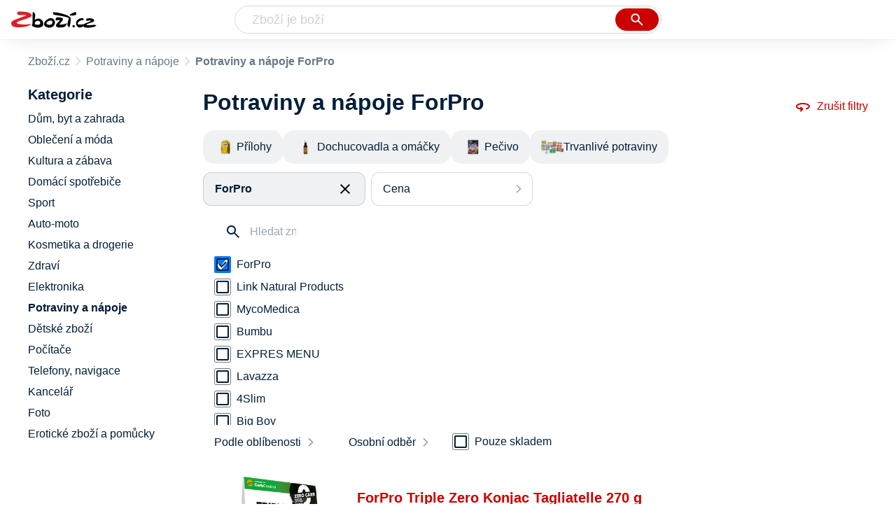

--- FILE ---
content_type: text/html
request_url: https://www.zbozi.cz/potraviny-a-napoje/?vyrobce=forpro
body_size: 10975
content:
<html lang="cs"><head><meta charset="utf-8"><title>Potraviny a nápoje ForPro - Zbozi.cz</title><meta content="width=device-width, initial-scale=1, interactive-widget=resizes-content" name="viewport"><meta content="Zboží.cz" name="og:site_name"><meta content="29 produktů v kategorii Potraviny a nápoje ForPro. Porovnejte ceny, zjistěte dostupnost, přečtěte si recenze produktů nebo hodnocení e-shopů!" name="description"><meta content="Potraviny a nápoje ForPro na Zboží.cz" property="og:title"><meta content="/img/zbozi-og-image.jpg" property="og:image"><meta content="Máme pro vás 29 výrobků v kategorii Potraviny a nápoje ForPro. Výrobce: ForPro." property="og:description"><link href="https://www.zbozi.cz/potraviny-a-napoje/?vyrobce=forpro" rel="canonical"><script type="application/ld+json">[{"@context":"https:\u002F\u002Fschema.org","@type":"WebSite","name":"Zboží.cz","url":"https:\u002F\u002Fwww.zbozi.cz\u002Fpotraviny-a-napoje\u002F?vyrobce=forpro","potentialAction":{"@type":"SearchAction","target":"https:\u002F\u002Fwww.zbozi.cz\u002Fhledej\u002F?q={query}","query-input":{"@type":"PropertyValueSpecification","valueRequired":"https:\u002F\u002Fschema.org\u002FTrue","valueName":"query"}},"publisher":{"@context":"https:\u002F\u002Fschema.org","@type":"Organization","name":"Zboží.cz","url":"https:\u002F\u002Fwww.zbozi.cz\u002F","logo":"https:\u002F\u002Fwww.zbozi.cz\u002Fimg\u002Flogo.png","sameAs":["https:\u002F\u002Fwww.facebook.com\u002Fzbozijebozi","https:\u002F\u002Ftwitter.com\u002Fzbozi_cz","https:\u002F\u002Fcs.wikipedia.org\u002Fwiki\u002FZbo%C5%BE%C3%AD.cz","https:\u002F\u002Fwww.wikidata.org\u002Fwiki\u002FQ24003313"],"email":"zbozi@firma.seznam.cz","telephone":"+420 234 694 333","funder":{"@type":"Organization","name":"Seznam.cz","legalName":"Seznam.cz, a.s."},"foundingDate":"2007","memberOf":{"@type":"Organization","name":"Seznam.cz","legalName":"Seznam.cz, a.s.","sameAs":["https:\u002F\u002Fseznam.cz\u002F","https:\u002F\u002Fo.seznam.cz\u002F","https:\u002F\u002Fcs.wikipedia.org\u002Fwiki\u002FSeznam.cz","https:\u002F\u002Fwww.wikidata.org\u002Fwiki\u002FQ3490485"]}},"sameAs":["https:\u002F\u002Fwww.facebook.com\u002Fzbozijebozi","https:\u002F\u002Ftwitter.com\u002Fzbozi_cz","https:\u002F\u002Fcs.wikipedia.org\u002Fwiki\u002FZbo%C5%BE%C3%AD.cz","https:\u002F\u002Fwww.wikidata.org\u002Fwiki\u002FQ24003313"],"about":"Na Zboží.cz najdete produkty z tisíců e-shopů, u kterých můžete porovnat jejich ceny. Recenze, údaje o ceně, dostupnosti a cenách dopravy vám pomohou se lépe rozhodnout!"},{"@context":"https:\u002F\u002Fschema.org","@type":"WebPage","name":"Potraviny a nápoje ForPro - Zbozi.cz","description":"29 produktů v kategorii Potraviny a nápoje ForPro. Porovnejte ceny, zjistěte dostupnost, přečtěte si recenze produktů nebo hodnocení e-shopů!","publisher":{"@context":"https:\u002F\u002Fschema.org","@type":"Organization","name":"Zboží.cz","url":"https:\u002F\u002Fwww.zbozi.cz\u002F","logo":"https:\u002F\u002Fwww.zbozi.cz\u002Fimg\u002Flogo.png","sameAs":["https:\u002F\u002Fwww.facebook.com\u002Fzbozijebozi","https:\u002F\u002Ftwitter.com\u002Fzbozi_cz","https:\u002F\u002Fcs.wikipedia.org\u002Fwiki\u002FZbo%C5%BE%C3%AD.cz","https:\u002F\u002Fwww.wikidata.org\u002Fwiki\u002FQ24003313"],"email":"zbozi@firma.seznam.cz","telephone":"+420 234 694 333","funder":{"@type":"Organization","name":"Seznam.cz","legalName":"Seznam.cz, a.s."},"foundingDate":"2007","memberOf":{"@type":"Organization","name":"Seznam.cz","legalName":"Seznam.cz, a.s.","sameAs":["https:\u002F\u002Fseznam.cz\u002F","https:\u002F\u002Fo.seznam.cz\u002F","https:\u002F\u002Fcs.wikipedia.org\u002Fwiki\u002FSeznam.cz","https:\u002F\u002Fwww.wikidata.org\u002Fwiki\u002FQ3490485"]}},"breadcrumb":{"@context":"https:\u002F\u002Fschema.org","@type":"BreadcrumbList","itemListElement":[{"@type":"ListItem","position":0,"item":{"@id":"https:\u002F\u002Fwww.zbozi.cz\u002F","name":"Zboží.cz"}},{"@type":"ListItem","position":1,"item":{"@id":"https:\u002F\u002Fwww.zbozi.cz\u002Fpotraviny-a-napoje\u002F","name":"Potraviny a nápoje"}},{"@type":"ListItem","position":2,"item":{"@id":"https:\u002F\u002Fwww.zbozi.cz\u002Fpotraviny-a-napoje\u002F?vyrobce=forpro","name":"Potraviny a nápoje ForPro"}}]},"relatedLink":["https:\u002F\u002Fwww.zbozi.cz\u002Fpotraviny-a-napoje\u002Fpotraviny\u002Fprilohy\u002F?vyrobce=forpro","https:\u002F\u002Fwww.zbozi.cz\u002Fpotraviny-a-napoje\u002Fpotraviny\u002Fdochucovadla-a-omacky\u002F?vyrobce=forpro","https:\u002F\u002Fwww.zbozi.cz\u002Fpotraviny-a-napoje\u002Fpotraviny\u002Fpecivo\u002F?vyrobce=forpro","https:\u002F\u002Fwww.zbozi.cz\u002Fpotraviny-a-napoje\u002Fpotraviny\u002Ftrvanlive-potraviny\u002F?vyrobce=forpro"]}]</script><meta name="next-head-count" content="10"><meta content="IE=Edge" http-equiv="X-UA-Compatible"><meta content="origin" name="referrer"><meta content="Hyz1YOQsFrCoCFcTDiRJgQEZNSjZpwbf" name="seznam-wmt"><meta content="telephone=no" name="format-detection"><meta content="200" name="szn:status"><meta content="suHhONP08UQMf_D-hfPg27pcoJ_NjmTCwVpSozYPQZA" name="google-site-verification"><link href="/img/favicon/favicon.ico?version-9.735.0" rel="shortcut icon" type="image/x-icon"><link href="/img/favicon/apple-touch-icon-57x57.png?version-9.735.0" rel="apple-touch-icon" sizes="57x57"><link href="/img/favicon/apple-touch-icon-60x60.png?version-9.735.0" rel="apple-touch-icon" sizes="60x60"><link href="/img/favicon/apple-touch-icon-72x72.png?version-9.735.0" rel="apple-touch-icon" sizes="72x72"><link href="/img/favicon/apple-touch-icon-76x76.png?version-9.735.0" rel="apple-touch-icon" sizes="76x76"><link href="/img/favicon/apple-touch-icon-114x114.png?version-9.735.0" rel="apple-touch-icon" sizes="114x114"><link href="/img/favicon/apple-touch-icon-120x120.png?version-9.735.0" rel="apple-touch-icon" sizes="120x120"><link href="/img/favicon/apple-touch-icon-144x144.png?version-9.735.0" rel="apple-touch-icon" sizes="144x144"><link href="/img/favicon/apple-touch-icon-152x152.png?version-9.735.0" rel="apple-touch-icon" sizes="152x152"><link href="/img/favicon/apple-touch-icon-180x180.png?version-9.735.0" rel="apple-touch-icon" sizes="180x180"><meta content="#666666" name="msapplication-TileColor"><meta content="/img/favicon/browserconfig.xml?version-9.735.0" name="msapplication-config"><meta content="/img/favicon/mstile-144x144.png?version-9.735.0" name="msapplication-TileImage"><link href="/zbozi-cz.xml" rel="search" title="Zboží.cz" type="application/opensearchdescription+xml"><link as="font" crossorigin="anonymous" href="/fonts/icons.woff2?58805330" rel="preload" type="font/woff2"><link crossorigin="" href="https://login.szn.cz" rel="preconnect"><link crossorigin="" href="https://d25-a.sdn.cz/" rel="preconnect"><link crossorigin="" href="https://d48-a.sdn.cz/" rel="dns-prefetch"><link rel="preload" href="/_next/static/css/866170c4826f3f17.css" as="style"><link rel="stylesheet" href="/_next/static/css/866170c4826f3f17.css" data-n-g=""><link rel="preload" href="/_next/static/css/55351486c81bb9b5.css" as="style"><link rel="stylesheet" href="/_next/static/css/55351486c81bb9b5.css" data-n-p=""><link rel="preload" href="/_next/static/css/8ab32905720da744.css" as="style"><link rel="stylesheet" href="/_next/static/css/8ab32905720da744.css" data-n-p=""><link rel="preload" href="/_next/static/css/4f5060b4b85e0a28.css" as="style"><link rel="stylesheet" href="/_next/static/css/4f5060b4b85e0a28.css" data-n-p=""><link rel="stylesheet" type="text/css" href="/_next/static/css/cb8998fcb8aa61de.css"><link rel="stylesheet" type="text/css" href="/_next/static/css/3c722798e8c6097b.css"><link rel="stylesheet" type="text/css" href="/_next/static/css/922a987d124c19b4.css"><link rel="stylesheet" type="text/css" href="/_next/static/css/1ec8bc4d16b9a5f2.css"></head><body data-dot="zbozi" data-redesign="1"><div id="__next" data-reactroot=""><div id="root"><div class=""><div class="BlindHeading_root__X_Im1"></div><header class="LayoutHeader_layoutHeader__gynkb LayoutHeader_layoutHeader--fixed__LQYT_"><h5 class="BlindHeading_root__X_Im1" id="blind-header">Hlavička stránky</h5><div class="LayoutHeader_layoutHeader-wrap__6tR2F LayoutHeader_layoutHeader-wrap--fullHeader__Tbp3z"><div class="LayoutHeader_layoutHeader-items__C5TVs"><div class="Logo_root__vsGoe"><a class="Logo_link__Y6Fug" data-dot="lista_zbozi" href="/"><img alt="Zboží.cz" height="100%" src="/img/logo.svg" width="100%"></a></div><div id="LayoutHeader-col--search"><div class="SearchForm_searchFormWrapper__W4LS4"><form action="/hledej/" class="SearchForm_searchForm__6NxVO"><div class="SearchForm_searchInputWrapper__AwAcz"><input autocomplete="off" data-dot="lista_hledani_kurzor" id="q" name="q" placeholder="Zboží je boží" type="text" value=""><button class="Button_button__4em_S Button_searchButton__Zq_Do SearchForm_searchButton__lqDwK" data-dot="lista_hledani_naseptavac" title="Vyhledat" type="submit"><span><img class="Icon_icon__EEc5Z SearchForm_searchIcon__6fGRv SearchForm_searchInputIcon__gaOzY" src="/img/icons/search-4.svg"></span></button></div><div class="Suggest_root__5TNs7" id="suggest-results"></div></form></div></div><div class="LayoutHeader_layoutHeader--links__DBGXx"><div class="Logo_root__vsGoe"><a class="Logo_link__Y6Fug" data-dot="lista_zbozi" href="/"><img alt="Zboží.cz" height="100%" src="/img/logo.svg" width="100%"></a></div><szn-login-widget></szn-login-widget><a href="https://www.seznam.cz">Seznam.cz</a></div></div></div></header><div class="Category_root__Mim4Z" data-dot="kategorie" id="page"><h1 class="BlindHeading_root__X_Im1" id="root-category">Potraviny a nápoje</h1><div id="top-navigation"><nav class="Breadcrumbs_nav__SeL8U" data-dot="breadcrumbs"><h5 class="BlindHeading_root__X_Im1" id="blind-nav-breadcrumbs">Drobečková navigace</h5><span class="Breadcrumbs_item__Wy6ZM Breadcrumbs_itemZbozi__NEYPd"><a data-dot="link" href="/">Zboží.cz</a></span><span class="Breadcrumbs_item__Wy6ZM Breadcrumbs_lastOne__4gZwO"><a data-dot="link" href="/potraviny-a-napoje/">Potraviny a nápoje</a></span><h1 class="Breadcrumbs_title__qWKPL">Potraviny a nápoje ForPro</h1></nav></div><h5 class="BlindHeading_root__X_Im1" id="blind-main">Hlavní obsah stránky</h5><main class="Category_main__8qzgD" data-dot="k-1525"><div class="Category_right__oMkv8"><div class="animate" id="results-wrap"><div class="ResultsIntroduction_wrapper__P02kQ"><h2 class="ResultsIntroduction_title__3AsZX ResultsIntroduction_title--single__eDTU_">Potraviny a nápoje ForPro</h2><a class="ResetFiltersButton_resetButton__xNUgT" data-dot="zrusit-filtry" href="/potraviny-a-napoje/"><img class="Icon_icon__EEc5Z ResetFiltersButton_icon__nb5JQ" src="/img/icons/360.svg">Zrušit filtry</a></div><nav class="CategoryMenuMobile_root__p8UR7" data-dot="vyber-kategorie"><h5 class="BlindHeading_root__X_Im1" id="blind-category">Kategorie</h5><ul class="CategoryMenuList_root__gZj4D CategoryMenuList_root--opened__48R3C"><li class=""><a class=" CategoryMenuItemDesktop_item__MWHza preventDefault" href="/potraviny-a-napoje/potraviny/prilohy/?vyrobce=forpro"><div class="CategoryMenuItemDesktop_imageContainer__HaDOe"><img alt="Přílohy" class="CategoryMenuItemDesktop_image__RZTcJ" src="https://d25-a.sdn.cz/d_25/d_16011245/img/49/320x200_hYO3Rm.jpg?fl=res%2C70%2C70%2C1%2Cfff%7Cwebp%2C80"></div><span class="CategoryMenuItemDesktop_name__MIH2Y">Přílohy</span></a></li><li class=""><a class=" CategoryMenuItemDesktop_item__MWHza preventDefault" href="/potraviny-a-napoje/potraviny/dochucovadla-a-omacky/?vyrobce=forpro"><div class="CategoryMenuItemDesktop_imageContainer__HaDOe"><img alt="Dochucovadla a omáčky" class="CategoryMenuItemDesktop_image__RZTcJ" src="https://d25-a.sdn.cz/d_25/d_16011297/img/35/320x200_3pG7Tr.jpg?fl=res%2C70%2C70%2C1%2Cfff%7Cwebp%2C80"></div><span class="CategoryMenuItemDesktop_name__MIH2Y">Dochucovadla a omáčky</span></a></li><li class=""><a class=" CategoryMenuItemDesktop_item__MWHza preventDefault" href="/potraviny-a-napoje/potraviny/pecivo/?vyrobce=forpro"><div class="CategoryMenuItemDesktop_imageContainer__HaDOe"><img alt="Pečivo" class="CategoryMenuItemDesktop_image__RZTcJ" src="https://d25-a.sdn.cz/d_25/d_16011290/img/43/320x200_spn6Nz.jpg?fl=res%2C70%2C70%2C1%2Cfff%7Cwebp%2C80"></div><span class="CategoryMenuItemDesktop_name__MIH2Y">Pečivo</span></a></li><li class="CategoryMenuList_wrapper__aA5Iq"><a class=" CategoryMenuItemDesktop_item__MWHza preventDefault" href="/potraviny-a-napoje/potraviny/trvanlive-potraviny/?vyrobce=forpro"><div class="CategoryMenuItemDesktop_imageContainer__HaDOe"><img alt="Trvanlivé potraviny" class="CategoryMenuItemDesktop_image__RZTcJ" src="https://d25-a.sdn.cz/d_25/c_img_QP_K5/RBRGmj.jpeg?fl=res%2C70%2C70%2C1%2Cfff%7Cwebp%2C80"></div><span class="CategoryMenuItemDesktop_name__MIH2Y">Trvanlivé potraviny</span></a></li></ul></nav><div class="HorizontalFiltersContainer_root__oJQ_i" data-dot="filtry"><div class="Dropdown_root__VbJpM HorizontalFilterItem_root__BMHEi HorizontalFilterItem_root--selected__HYXfl" data-dot="vyrobce"><button class="Dropdown_opener__6vBG7" id="vyrobceButton" type="button"><div class="HorizontalFilterItem_labelWrapper__7sghO"><div class="HorizontalFilterItem_label__u1MBX HorizontalFilterItem_label--selected__Eh4Mr" data-dot="otevrit">ForPro</div><div class="HorizontalFilterItem_closeButton__pQkHf" data-dot="zrusit" title="Odebrat filtr"><img class="Icon_icon__EEc5Z HorizontalFilterItem_icon__EsXNx" src="/img/icons/close.svg"></div></div></button><ul class="Dropdown_list__DYJqn HorizontalFilterItem_menu__tdRxD HorizontalFilterItem_menu--phantom-opened__Sea9k" style="min-width: 260px;"><div class="HorizontalFilterItem_menuInner__frkTe"><div class="Parameter_root__3umeN Parameter_root--horizontal__o_yso"><div class="Parameter_accordionContent__uzl6k"><div class="Manufacturer_wrapper__ky7PU"><input class="SearchInput_input__Smqur Manufacturer_searchInput__M_h3a" data-dot="hledat" placeholder="Hledat značku" type="text" value=""></div><div><div class=""><div class="Filters_wrapper__8_Nrp"><div class="Checkbox_wrapper__t6XrW" data-dot="zrusit"><input class="Checkbox_input__HROmJ" type="checkbox" id="0-forpro" readonly="" checked=""><label class="Checkbox_label__2Tyla" for="0-forpro"><a class="Filters_anchor__FZbEK" href="/potraviny-a-napoje/"><div class="Filters_renderLabel__MFROa">ForPro</div></a></label></div></div><div class="Filters_wrapper__8_Nrp"><div class="Checkbox_wrapper__t6XrW" data-dot="link-natural-products"><input class="Checkbox_input__HROmJ" type="checkbox" id="1-link-natural-products" readonly=""><label class="Checkbox_label__2Tyla" for="1-link-natural-products"><a class="Filters_anchor__FZbEK" href="/potraviny-a-napoje/?vyrobce=link-natural-products"><div class="Filters_renderLabel__MFROa">Link Natural Products</div></a></label></div></div><div class="Filters_wrapper__8_Nrp"><div class="Checkbox_wrapper__t6XrW" data-dot="mycomedica"><input class="Checkbox_input__HROmJ" type="checkbox" id="2-mycomedica" readonly=""><label class="Checkbox_label__2Tyla" for="2-mycomedica"><a class="Filters_anchor__FZbEK" href="/potraviny-a-napoje/?vyrobce=mycomedica"><div class="Filters_renderLabel__MFROa">MycoMedica</div></a></label></div></div><div class="Filters_wrapper__8_Nrp"><div class="Checkbox_wrapper__t6XrW" data-dot="bumbu"><input class="Checkbox_input__HROmJ" type="checkbox" id="3-bumbu" readonly=""><label class="Checkbox_label__2Tyla" for="3-bumbu"><a class="Filters_anchor__FZbEK" href="/potraviny-a-napoje/?vyrobce=bumbu"><div class="Filters_renderLabel__MFROa">Bumbu</div></a></label></div></div><div class="Filters_wrapper__8_Nrp"><div class="Checkbox_wrapper__t6XrW" data-dot="expres-menu"><input class="Checkbox_input__HROmJ" type="checkbox" id="4-expres-menu" readonly=""><label class="Checkbox_label__2Tyla" for="4-expres-menu"><a class="Filters_anchor__FZbEK" href="/potraviny-a-napoje/?vyrobce=expres-menu"><div class="Filters_renderLabel__MFROa">EXPRES MENU</div></a></label></div></div><div class="Filters_wrapper__8_Nrp"><div class="Checkbox_wrapper__t6XrW" data-dot="lavazza"><input class="Checkbox_input__HROmJ" type="checkbox" id="5-lavazza" readonly=""><label class="Checkbox_label__2Tyla" for="5-lavazza"><a class="Filters_anchor__FZbEK" href="/potraviny-a-napoje/?vyrobce=lavazza"><div class="Filters_renderLabel__MFROa">Lavazza</div></a></label></div></div><div class="Filters_wrapper__8_Nrp"><div class="Checkbox_wrapper__t6XrW" data-dot="4slim"><input class="Checkbox_input__HROmJ" type="checkbox" id="6-4slim" readonly=""><label class="Checkbox_label__2Tyla" for="6-4slim"><a class="Filters_anchor__FZbEK" href="/potraviny-a-napoje/?vyrobce=4slim"><div class="Filters_renderLabel__MFROa">4Slim</div></a></label></div></div><div class="Filters_wrapper__8_Nrp"><div class="Checkbox_wrapper__t6XrW" data-dot="big-boy"><input class="Checkbox_input__HROmJ" type="checkbox" id="7-big-boy" readonly=""><label class="Checkbox_label__2Tyla" for="7-big-boy"><a class="Filters_anchor__FZbEK" href="/potraviny-a-napoje/?vyrobce=big-boy"><div class="Filters_renderLabel__MFROa">Big Boy</div></a></label></div></div><div class="Filters_wrapper__8_Nrp"><div class="Checkbox_wrapper__t6XrW" data-dot="segafredo"><input class="Checkbox_input__HROmJ" type="checkbox" id="8-segafredo" readonly=""><label class="Checkbox_label__2Tyla" for="8-segafredo"><a class="Filters_anchor__FZbEK" href="/potraviny-a-napoje/?vyrobce=segafredo"><div class="Filters_renderLabel__MFROa">Segafredo</div></a></label></div></div></div><div class="Filters_hasPopularItems__6pvHR"><div class="Filters_wrapper__8_Nrp"><div class="Checkbox_wrapper__t6XrW" data-dot="zrusit"><input class="Checkbox_input__HROmJ" type="checkbox" id="0-forpro_popular" readonly="" checked=""><label class="Checkbox_label__2Tyla" for="0-forpro_popular"><a class="Filters_anchor__FZbEK" href="/potraviny-a-napoje/"><div class="Filters_renderLabel__MFROa">ForPro</div></a></label></div></div><div class="Filters_wrapper__8_Nrp"><div class="Checkbox_wrapper__t6XrW" data-dot="4slim"><input class="Checkbox_input__HROmJ" type="checkbox" id="1-4slim_popular" readonly=""><label class="Checkbox_label__2Tyla" for="1-4slim_popular"><a class="Filters_anchor__FZbEK" href="/potraviny-a-napoje/?vyrobce=4slim"><div class="Filters_renderLabel__MFROa">4Slim</div></a></label></div></div><div class="Filters_wrapper__8_Nrp"><div class="Checkbox_wrapper__t6XrW" data-dot="big-boy"><input class="Checkbox_input__HROmJ" type="checkbox" id="2-big-boy_popular" readonly=""><label class="Checkbox_label__2Tyla" for="2-big-boy_popular"><a class="Filters_anchor__FZbEK" href="/potraviny-a-napoje/?vyrobce=big-boy"><div class="Filters_renderLabel__MFROa">Big Boy</div></a></label></div></div><div class="Filters_wrapper__8_Nrp"><div class="Checkbox_wrapper__t6XrW" data-dot="bumbu"><input class="Checkbox_input__HROmJ" type="checkbox" id="3-bumbu_popular" readonly=""><label class="Checkbox_label__2Tyla" for="3-bumbu_popular"><a class="Filters_anchor__FZbEK" href="/potraviny-a-napoje/?vyrobce=bumbu"><div class="Filters_renderLabel__MFROa">Bumbu</div></a></label></div></div><div class="Filters_wrapper__8_Nrp"><div class="Checkbox_wrapper__t6XrW" data-dot="expres-menu"><input class="Checkbox_input__HROmJ" type="checkbox" id="4-expres-menu_popular" readonly=""><label class="Checkbox_label__2Tyla" for="4-expres-menu_popular"><a class="Filters_anchor__FZbEK" href="/potraviny-a-napoje/?vyrobce=expres-menu"><div class="Filters_renderLabel__MFROa">EXPRES MENU</div></a></label></div></div><div class="Filters_wrapper__8_Nrp"><div class="Checkbox_wrapper__t6XrW" data-dot="lavazza"><input class="Checkbox_input__HROmJ" type="checkbox" id="5-lavazza_popular" readonly=""><label class="Checkbox_label__2Tyla" for="5-lavazza_popular"><a class="Filters_anchor__FZbEK" href="/potraviny-a-napoje/?vyrobce=lavazza"><div class="Filters_renderLabel__MFROa">Lavazza</div></a></label></div></div><div class="Filters_wrapper__8_Nrp"><div class="Checkbox_wrapper__t6XrW" data-dot="link-natural-products"><input class="Checkbox_input__HROmJ" type="checkbox" id="6-link-natural-products_popular" readonly=""><label class="Checkbox_label__2Tyla" for="6-link-natural-products_popular"><a class="Filters_anchor__FZbEK" href="/potraviny-a-napoje/?vyrobce=link-natural-products"><div class="Filters_renderLabel__MFROa">Link Natural Products</div></a></label></div></div><div class="Filters_wrapper__8_Nrp"><div class="Checkbox_wrapper__t6XrW" data-dot="mycomedica"><input class="Checkbox_input__HROmJ" type="checkbox" id="7-mycomedica_popular" readonly=""><label class="Checkbox_label__2Tyla" for="7-mycomedica_popular"><a class="Filters_anchor__FZbEK" href="/potraviny-a-napoje/?vyrobce=mycomedica"><div class="Filters_renderLabel__MFROa">MycoMedica</div></a></label></div></div><div class="Filters_wrapper__8_Nrp"><div class="Checkbox_wrapper__t6XrW" data-dot="segafredo"><input class="Checkbox_input__HROmJ" type="checkbox" id="8-segafredo_popular" readonly=""><label class="Checkbox_label__2Tyla" for="8-segafredo_popular"><a class="Filters_anchor__FZbEK" href="/potraviny-a-napoje/?vyrobce=segafredo"><div class="Filters_renderLabel__MFROa">Segafredo</div></a></label></div></div></div></div></div></div></div></ul></div><div class="Dropdown_root__VbJpM HorizontalFilterItem_root__BMHEi" data-dot="cena"><button class="Dropdown_opener__6vBG7" id="priceButton" type="button"><div><div data-dot="otevrit">Cena</div></div></button><ul class="Dropdown_list__DYJqn HorizontalFilterItem_menu__tdRxD" style="min-width: 260px;"><div class="HorizontalFilterItem_menuInner__frkTe"><div class="Prices_accordionWrapper__jM_tz Prices_accordionWrapper--horizontal__bcnx4"><div class="Prices_wrapper__B2SPO"><div class="Prices_radioButtons__W2jnb"><div class="RadioButton_wrapper__VH5NQ" data-dot="-79"><input class="RadioButton_input__3u8NP" type="radio" id="-79" readonly=""><label class="RadioButton_label__LS1qf" for="-79">Do 79 Kč</label></div><div class="RadioButton_wrapper__VH5NQ" data-dot="80-89"><input class="RadioButton_input__3u8NP" type="radio" id="80-89" readonly=""><label class="RadioButton_label__LS1qf" for="80-89">80 Kč až 89 Kč</label></div><div class="RadioButton_wrapper__VH5NQ" data-dot="90-99"><input class="RadioButton_input__3u8NP" type="radio" id="90-99" readonly=""><label class="RadioButton_label__LS1qf" for="90-99">90 Kč až 99 Kč</label></div><div class="RadioButton_wrapper__VH5NQ" data-dot="100-"><input class="RadioButton_input__3u8NP" type="radio" id="100-" readonly=""><label class="RadioButton_label__LS1qf" for="100-">100 Kč a více</label></div></div><div class="CustomRange_wrapper__2vWz2"><input class="Input_input__5c2tp CustomRange_input__jqwSi" data-dot="input" name="from" placeholder="od" type="text" value=""><input class="Input_input__5c2tp CustomRange_input__jqwSi" data-dot="input" name="to" placeholder="do" type="text" value=""></div></div></div></div></ul></div></div><div class="Category_filtersButtons__lqoDS FiltersButtons_buttons__mxqDT"><button class="Button_button__4em_S Button_secondary__RrDLM FiltersButtons_button__o59fl" data-dot="filter-button"><span>Filtr (1)<img class="Icon_icon__EEc5Z FiltersButtons_icon__SkXFR" src="/img/icons/tune.svg"></span></button><button class="Button_button__4em_S Button_secondary__RrDLM FiltersButtons_button__o59fl" data-dot="sorting-button"><span><img class="Icon_icon__EEc5Z FiltersButtons_icon__SkXFR" src="/img/icons/sync.svg"></span></button></div><div class="FiltersButtons_filtersAndSorting__HC6Ux"><div class="Dropdown_root__VbJpM SortingDropdown_sorting__B3DPp" data-dot="filtry/razeni"><button class="Dropdown_opener__6vBG7" id="dropdownMenuButton" type="button">Podle oblíbenosti</button><ul class="Dropdown_list__DYJqn"><li><span>Podle oblíbenosti</span></li><li><button data-dot="nejlevnejsi" class="">Od nejlevnějšího</button></li><li><button data-dot="nejdrazsi" class="">Od nejdražšího</button></li></ul></div><div class="Dropdown_root__VbJpM RegionsDropdown_root__b_6yB" data-dot=""><button class="Dropdown_opener__6vBG7" id="dropdownMenuButton" type="button">Osobní odběr</button><ul class="Dropdown_list__DYJqn RegionsDropdown_menu__EAsbJ"><div class="Regions_accordionWrapper__VdaRu" data-dot="vydejni-mista"><div class="CustomAccordion_title__fewXI Regions_accordion__rq1AY CustomAccordion_isClosed__fw4x9 CustomAccordion_desktopAlwaysOpen__21WjN" data-dot="open"><div class="Regions_heading__ilgDo">Osobní odběr</div><span class="Regions_selectedValue__za7AL">Celá ČR</span></div><div class="rah-static rah-static--height-zero CustomAccordion_desktopOpen__M3zLj" style="height: 0px; overflow: hidden;"><div style="display: none;"><div class="Regions_wrapper__gEK7N"><div class="Regions_searchInputWrapper__8WLHO"><input class="SearchInput_input__Smqur Regions_searchInput__66w5N" placeholder="Hledat místo" type="text" value=""></div><div class="RadioButton_wrapper__VH5NQ" data-dot="CZ010"><input class="RadioButton_input__3u8NP" type="radio" id="CZ010" readonly=""><label class="RadioButton_label__LS1qf" for="CZ010">Praha</label></div><div class="RadioButton_wrapper__VH5NQ" data-dot="CZ020"><input class="RadioButton_input__3u8NP" type="radio" id="CZ020" readonly=""><label class="RadioButton_label__LS1qf" for="CZ020">Středočeský kraj</label></div><div class="RadioButton_wrapper__VH5NQ" data-dot="CZ031"><input class="RadioButton_input__3u8NP" type="radio" id="CZ031" readonly=""><label class="RadioButton_label__LS1qf" for="CZ031">Jihočeský kraj</label></div><div class="RadioButton_wrapper__VH5NQ" data-dot="CZ032"><input class="RadioButton_input__3u8NP" type="radio" id="CZ032" readonly=""><label class="RadioButton_label__LS1qf" for="CZ032">Plzeňský kraj</label></div><div class="RadioButton_wrapper__VH5NQ" data-dot="CZ041"><input class="RadioButton_input__3u8NP" type="radio" id="CZ041" readonly=""><label class="RadioButton_label__LS1qf" for="CZ041">Karlovarský kraj</label></div><div class="RadioButton_wrapper__VH5NQ" data-dot="CZ042"><input class="RadioButton_input__3u8NP" type="radio" id="CZ042" readonly=""><label class="RadioButton_label__LS1qf" for="CZ042">Ústecký kraj</label></div><div class="RadioButton_wrapper__VH5NQ" data-dot="CZ051"><input class="RadioButton_input__3u8NP" type="radio" id="CZ051" readonly=""><label class="RadioButton_label__LS1qf" for="CZ051">Liberecký kraj</label></div><div class="RadioButton_wrapper__VH5NQ" data-dot="CZ052"><input class="RadioButton_input__3u8NP" type="radio" id="CZ052" readonly=""><label class="RadioButton_label__LS1qf" for="CZ052">Královehradecký kraj</label></div><div class="RadioButton_wrapper__VH5NQ" data-dot="CZ053"><input class="RadioButton_input__3u8NP" type="radio" id="CZ053" readonly=""><label class="RadioButton_label__LS1qf" for="CZ053">Pardubický kraj</label></div><div class="RadioButton_wrapper__VH5NQ" data-dot="CZ061"><input class="RadioButton_input__3u8NP" type="radio" id="CZ061" readonly=""><label class="RadioButton_label__LS1qf" for="CZ061">Vysočina</label></div><div class="RadioButton_wrapper__VH5NQ" data-dot="CZ062"><input class="RadioButton_input__3u8NP" type="radio" id="CZ062" readonly=""><label class="RadioButton_label__LS1qf" for="CZ062">Jihomoravský kraj</label></div><div class="RadioButton_wrapper__VH5NQ" data-dot="CZ071"><input class="RadioButton_input__3u8NP" type="radio" id="CZ071" readonly=""><label class="RadioButton_label__LS1qf" for="CZ071">Olomoucký kraj</label></div><div class="RadioButton_wrapper__VH5NQ" data-dot="CZ072"><input class="RadioButton_input__3u8NP" type="radio" id="CZ072" readonly=""><label class="RadioButton_label__LS1qf" for="CZ072">Zlínský kraj</label></div><div class="RadioButton_wrapper__VH5NQ" data-dot="CZ080"><input class="RadioButton_input__3u8NP" type="radio" id="CZ080" readonly=""><label class="RadioButton_label__LS1qf" for="CZ080">Moravskoslezský kraj</label></div></div></div></div></div></ul></div><div class="Availability_wrapper__XJ88Q FiltersButtons_availability__jP5Cf" data-dot="dostupnost"><div class="Availability_heading__dQaVY">Dostupnost</div><div class="Checkbox_wrapper__t6XrW" data-dot="pouze-skladem"><input class="Checkbox_input__HROmJ" type="checkbox" id="pouze-skladem" readonly=""><label class="Checkbox_label__2Tyla" for="pouze-skladem">Pouze skladem</label></div></div></div><div><h5 class="BlindHeading_root__X_Im1" id="blind-article-products">Seznam produktů kategorie</h5><section><div class="Results_resultsList__RovpZ Results_resultsList--default__IRAXQ" data-dot="produkty"><article class="ProductDefault_product__0U6Px"><div class="ProductDefault_content__h7i_9"><div class="ProductDefault_imageLinkWrap__bzC_p"><a class="ProductDefault_imageLink__sIQTU" data-dot="image" href="/vyrobek/forpro-triple-zero-konjac-tagliatelle-270-g/"><img alt="ForPro Triple Zero Konjac Tagliatelle 270 g" src="https://d25-a.sdn.cz/d_25/c_img_gV_Bb/bvFBZDG.png?fl=res%2C350%2C350%2C1%2Cfff%7Cwebp%2C80"></a></div><div class="ProductDefault_mainContent__KlrXv"><div class="ProductDefault_itemInfo___HQpu"><a data-dot="text" href="/vyrobek/forpro-triple-zero-konjac-tagliatelle-270-g/"><h3 class="ProductDefault_name__OxvGy">ForPro Triple Zero Konjac Tagliatelle 270 g</h3></a><div class="ProductDefault_compareRatingWrapper__Xhu4F"><div><div class="Rating_rating__k8hKZ"><div class="Rating_stars__21jB2"><span></span><span></span><span></span><span></span><span></span></div><div class="Rating_stars__21jB2 Rating_filled__1xL2r" style="width: 100%;"><span></span><span></span><span></span><span></span><span></span></div></div></div><span class="ProductDefault_ratingStarsCount__Yib7e">1</span></div><div class="ProductDefault_priceWrapper__sIIzj"><p class="ColorfulPrice_price__Zh7jY ProductDefault_price__IFtSb">69&nbsp;Kč</p></div><ul class="ProductDefault_parameters__u50kz"><li class="ProductDefault_param__rtsf6">Bezlepkové</li><li class="ProductDefault_param__rtsf6">Hmotnost 270&nbsp;g</li></ul><p class="ProductDefault_info__dnIHc ProductDefault_description__57T69 ProductDefault_descriptionVisible__7loL4 ProductDefault_noMarginTop__sU3iP">Konjakové těstoviny ForPro Triple Zero Tagliatelle bez sacharidů, cukrů, tuků a bez laktózy. Neuvěřitelné, ale přesto pravda. Lahodně chutnají, zasytí a přitom neobsahují téměř žádné kalorie. …</p></div><div class="ProductDefault_itemAdditionalInfo__AyWcY"><p class="ColorfulPrice_price__Zh7jY ProductDefault_price__IFtSb">69&nbsp;Kč</p><div class="ProductDefault_shopInfo__opWMy"><p class="ProductDefault_shopCount__vvMPl">v 2 obchodech</p></div><a class="ProductDefault_shopButton__AMDOg" data-dot="button" href="/vyrobek/forpro-triple-zero-konjac-tagliatelle-270-g/">Porovnat ceny</a></div></div></div></article><article class="ProductDefault_product__0U6Px"><div class="ProductDefault_content__h7i_9"><div class="ProductDefault_imageLinkWrap__bzC_p"><a class="ProductDefault_imageLink__sIQTU" data-dot="image" href="/vyrobek/forpro-konjakove-testoviny-bez-sacharidu-classic-270-g/"><img alt="ForPro Konjakové těstoviny bez sacharidů classic 270 g" src="https://d25-a.sdn.cz/d_25/c_img_QI_HP/4coPii.png?fl=res%2C350%2C350%2C1%2Cfff%7Cwebp%2C80"></a></div><div class="ProductDefault_mainContent__KlrXv"><div class="ProductDefault_itemInfo___HQpu"><a data-dot="text" href="/vyrobek/forpro-konjakove-testoviny-bez-sacharidu-classic-270-g/"><h3 class="ProductDefault_name__OxvGy">ForPro Konjakové těstoviny bez sacharidů classic 270 g</h3></a><div class="ProductDefault_compareRatingWrapper__Xhu4F"><div><div class="Rating_rating__k8hKZ"><div class="Rating_stars__21jB2"><span></span><span></span><span></span><span></span><span></span></div><div class="Rating_stars__21jB2 Rating_filled__1xL2r" style="width: 100%;"><span></span><span></span><span></span><span></span><span></span></div></div></div><span class="ProductDefault_ratingStarsCount__Yib7e">1</span></div><div class="ProductDefault_priceWrapper__sIIzj"><p class="ColorfulPrice_price__Zh7jY ProductDefault_price__IFtSb">od&nbsp;69&nbsp;Kč</p></div><ul class="ProductDefault_parameters__u50kz"><li class="ProductDefault_param__rtsf6">Bezlepkové</li><li class="ProductDefault_param__rtsf6">Hmotnost 270&nbsp;g</li></ul><p class="ProductDefault_info__dnIHc ProductDefault_description__57T69 ProductDefault_descriptionVisible__7loL4 ProductDefault_noMarginTop__sU3iP">Konjakové těstoviny jsou bez sacharidů, cukrů, tuků a bez laktózy. Lahodně chutnají, zasytí a přitom neobsahují téměř žádné kalorie. Jsou ideální do redukčních diet i jako součást zdravého…</p></div><div class="ProductDefault_itemAdditionalInfo__AyWcY"><p class="ColorfulPrice_price__Zh7jY ProductDefault_price__IFtSb">od&nbsp;69&nbsp;Kč</p><div class="ProductDefault_shopInfo__opWMy"><p class="ProductDefault_shopCount__vvMPl">v 3 obchodech</p></div><a class="ProductDefault_shopButton__AMDOg" data-dot="button" href="/vyrobek/forpro-konjakove-testoviny-bez-sacharidu-classic-270-g/">Porovnat ceny</a></div></div></div></article><article class="ProductDefault_product__0U6Px"><div class="ProductDefault_content__h7i_9"><div class="ProductDefault_imageLinkWrap__bzC_p"><a class="ProductDefault_imageLink__sIQTU" data-dot="image" href="/vyrobek/forpro-triple-zero-rice-270-g/"><img alt="ForPro Triple Zero Rice 270 g" src="https://d25-a.sdn.cz/d_25/c_img_QK_Gx/KdaBImV.png?fl=res%2C350%2C350%2C1%2Cfff%7Cwebp%2C80"></a></div><div class="ProductDefault_mainContent__KlrXv"><div class="ProductDefault_itemInfo___HQpu"><a data-dot="text" href="/vyrobek/forpro-triple-zero-rice-270-g/"><h3 class="ProductDefault_name__OxvGy">ForPro Triple Zero Rice 270 g</h3></a><div class="ProductDefault_compareRatingWrapper__Xhu4F"></div><div class="ProductDefault_priceWrapper__sIIzj"><p class="ColorfulPrice_price__Zh7jY ProductDefault_price__IFtSb">90&nbsp;Kč</p></div><ul class="ProductDefault_parameters__u50kz"><li class="ProductDefault_param__rtsf6">Hmotnost 0,27&nbsp;kg</li></ul><p class="ProductDefault_info__dnIHc ProductDefault_description__57T69 ProductDefault_descriptionVisible__7loL4 ProductDefault_noMarginTop__sU3iP">Konjaková rýže ForPro Triple Zero Rice je bez sacharidů, cukrů, tuků a bez laktózy. Obsahuje konjakovou mouku, přísadu, která se ve východoasijských kuchyních používá po celá staletí.

Díky…</p></div><div class="ProductDefault_itemAdditionalInfo__AyWcY"><p class="ColorfulPrice_price__Zh7jY ProductDefault_price__IFtSb">90&nbsp;Kč</p><div class="ProductDefault_shopInfo__opWMy"><p class="ProductDefault_shopCount__vvMPl">herbahouse.cz</p></div><a class="ProductDefault_shopButton__AMDOg" data-dot="button" href="/vyrobek/forpro-triple-zero-rice-270-g/">Zobrazit detail</a></div></div></div></article><article class="ProductDefault_product__0U6Px"><div class="ProductDefault_content__h7i_9"><div class="ProductDefault_imageLinkWrap__bzC_p"><a class="ProductDefault_imageLink__sIQTU" data-dot="image" href="/vyrobek/forpro-nizkokaloricky-dresink-caesar-salat-375-ml/"><img alt="ForPro Nízkokalorický dresink caesar salát 375 ml" src="https://d25-a.sdn.cz/d_25/c_img_oY_Bf/nsLxLojIBcrvYZ2DCdhaZ/5485.jpeg?fl=res%2C350%2C350%2C1%2Cfff%7Cwebp%2C80"></a></div><div class="ProductDefault_mainContent__KlrXv"><div class="ProductDefault_itemInfo___HQpu"><a data-dot="text" href="/vyrobek/forpro-nizkokaloricky-dresink-caesar-salat-375-ml/"><h3 class="ProductDefault_name__OxvGy">ForPro Nízkokalorický dresink caesar salát 375 ml</h3></a><div class="ProductDefault_compareRatingWrapper__Xhu4F"></div><div class="ProductDefault_priceWrapper__sIIzj"><p class="ColorfulPrice_price__Zh7jY ProductDefault_price__IFtSb">od&nbsp;119&nbsp;Kč</p></div><ul class="ProductDefault_parameters__u50kz"><li class="ProductDefault_param__rtsf6">Objem 375&nbsp;ml</li></ul><p class="ProductDefault_info__dnIHc ProductDefault_description__57T69 ProductDefault_descriptionVisible__7loL4 ProductDefault_noMarginTop__sU3iP">Perfektní a lahodný nízkokalorický dressing bez tuku vhodný i do přísných diet.</p></div><div class="ProductDefault_itemAdditionalInfo__AyWcY"><p class="ColorfulPrice_price__Zh7jY ProductDefault_price__IFtSb">od&nbsp;119&nbsp;Kč</p><div class="ProductDefault_shopInfo__opWMy"><p class="ProductDefault_shopCount__vvMPl">v 5 obchodech</p></div><a class="ProductDefault_shopButton__AMDOg" data-dot="button" href="/vyrobek/forpro-nizkokaloricky-dresink-caesar-salat-375-ml/">Porovnat ceny</a></div></div></div></article><article class="ProductDefault_product__0U6Px"><div class="ProductDefault_content__h7i_9"><div class="ProductDefault_imageLinkWrap__bzC_p"><a class="ProductDefault_imageLink__sIQTU" data-dot="image" href="/vyrobek/forpro-proteinovy-toustovy-chleb-260-g/"><img alt="ForPro Proteinový toustový chléb 260 g" src="https://d25-a.sdn.cz/d_25/c_img_QN_Ig/oGJoFi.jpeg?fl=res%2C350%2C350%2C1%2Cfff%7Cwebp%2C80"></a></div><div class="ProductDefault_mainContent__KlrXv"><div class="ProductDefault_itemInfo___HQpu"><a data-dot="text" href="/vyrobek/forpro-proteinovy-toustovy-chleb-260-g/"><h3 class="ProductDefault_name__OxvGy">ForPro Proteinový toustový chléb 260 g</h3></a><div class="ProductDefault_compareRatingWrapper__Xhu4F"></div><div class="ProductDefault_priceWrapper__sIIzj"><p class="ColorfulPrice_price__Zh7jY ProductDefault_price__IFtSb">89&nbsp;Kč</p></div><ul class="ProductDefault_parameters__u50kz"><li class="ProductDefault_param__rtsf6">Hmotnost 260&nbsp;g</li></ul><p class="ProductDefault_info__dnIHc ProductDefault_description__57T69 ProductDefault_descriptionVisible__7loL4 ProductDefault_noMarginTop__sU3iP">Proteinový toustový chléb obsahující 25 % bílkovin a méně než 1 g cukrů. Zapomeňte na suchý bílý chléb, objevte chutné fitness pečivo. Obsahuje o téměř 80 % méně sacharidů a skoro 4krát více…</p></div><div class="ProductDefault_itemAdditionalInfo__AyWcY"><p class="ColorfulPrice_price__Zh7jY ProductDefault_price__IFtSb">89&nbsp;Kč</p><div class="ProductDefault_shopInfo__opWMy"><p class="ProductDefault_shopCount__vvMPl">Explomaxshop.cz</p></div><a class="ProductDefault_shopButton__AMDOg" data-dot="button" href="/vyrobek/forpro-proteinovy-toustovy-chleb-260-g/">Zobrazit detail</a></div></div></div></article><div class="Results_ads__Upocm"></div><article class="ProductDefault_product__0U6Px"><div class="ProductDefault_content__h7i_9"><div class="ProductDefault_imageLinkWrap__bzC_p"><a class="ProductDefault_imageLink__sIQTU" data-dot="image" href="/vyrobek/forpro-konjakove-testoviny-s-bazalkou-270-g/"><img alt="ForPro Konjakové těstoviny s bazalkou 270 g" src="https://d25-a.sdn.cz/d_25/c_img_QQ_H7/qyIBUom.png?fl=res%2C350%2C350%2C1%2Cfff%7Cwebp%2C80"></a></div><div class="ProductDefault_mainContent__KlrXv"><div class="ProductDefault_itemInfo___HQpu"><a data-dot="text" href="/vyrobek/forpro-konjakove-testoviny-s-bazalkou-270-g/"><h3 class="ProductDefault_name__OxvGy">ForPro Konjakové těstoviny s bazalkou 270 g</h3></a><div class="ProductDefault_compareRatingWrapper__Xhu4F"></div><div class="ProductDefault_priceWrapper__sIIzj"><p class="ColorfulPrice_price__Zh7jY ProductDefault_price__IFtSb">90&nbsp;Kč</p></div><ul class="ProductDefault_parameters__u50kz"><li class="ProductDefault_param__rtsf6">Bezlepkové</li><li class="ProductDefault_param__rtsf6">Hmotnost 270&nbsp;g</li></ul><p class="ProductDefault_info__dnIHc ProductDefault_description__57T69 ProductDefault_descriptionVisible__7loL4 ProductDefault_noMarginTop__sU3iP">Konjakové těstoviny bez sacharidů, cukrů, tuků a bez laktózy. Lahodně chutnají, zasytí a přitom neobsahují téměř žádné kalorie. Jsou ideální do redukčních diet i jako součást zdravého životního…</p></div><div class="ProductDefault_itemAdditionalInfo__AyWcY"><p class="ColorfulPrice_price__Zh7jY ProductDefault_price__IFtSb">90&nbsp;Kč</p><div class="ProductDefault_shopInfo__opWMy"><p class="ProductDefault_shopCount__vvMPl">herbahouse.cz</p></div><a class="ProductDefault_shopButton__AMDOg" data-dot="button" href="/vyrobek/forpro-konjakove-testoviny-s-bazalkou-270-g/">Zobrazit detail</a></div></div></div></article><article class="ProductDefault_product__0U6Px"><div class="ProductDefault_content__h7i_9"><div class="ProductDefault_imageLinkWrap__bzC_p"><a class="ProductDefault_imageLink__sIQTU" data-dot="image" href="/vyrobek/forpro-konjakove-testoviny-s-rajcaty-270-g/"><img alt="ForPro Konjakové těstoviny s rajčaty 270 g" src="https://d25-a.sdn.cz/d_25/c_img_QL_H9/2T3BUaJ.png?fl=res%2C350%2C350%2C1%2Cfff%7Cwebp%2C80"></a></div><div class="ProductDefault_mainContent__KlrXv"><div class="ProductDefault_itemInfo___HQpu"><a data-dot="text" href="/vyrobek/forpro-konjakove-testoviny-s-rajcaty-270-g/"><h3 class="ProductDefault_name__OxvGy">ForPro Konjakové těstoviny s rajčaty 270 g</h3></a><div class="ProductDefault_compareRatingWrapper__Xhu4F"></div><div class="ProductDefault_priceWrapper__sIIzj"><p class="ColorfulPrice_price__Zh7jY ProductDefault_price__IFtSb">90&nbsp;Kč</p></div><ul class="ProductDefault_parameters__u50kz"><li class="ProductDefault_param__rtsf6">Bezlepkové</li><li class="ProductDefault_param__rtsf6">Hmotnost 270&nbsp;g</li></ul><p class="ProductDefault_info__dnIHc ProductDefault_description__57T69 ProductDefault_descriptionVisible__7loL4 ProductDefault_noMarginTop__sU3iP">Konjakové těstoviny bez sacharidů, cukrů, tuků a bez laktózy. Lahodně chutnají, zasytí a přitom neobsahují téměř žádné kalorie. Jsou ideální do redukčních diet i jako součást zdravého životního…</p></div><div class="ProductDefault_itemAdditionalInfo__AyWcY"><p class="ColorfulPrice_price__Zh7jY ProductDefault_price__IFtSb">90&nbsp;Kč</p><div class="ProductDefault_shopInfo__opWMy"><p class="ProductDefault_shopCount__vvMPl">herbahouse.cz</p></div><a class="ProductDefault_shopButton__AMDOg" data-dot="button" href="/vyrobek/forpro-konjakove-testoviny-s-rajcaty-270-g/">Zobrazit detail</a></div></div></div></article><article class="OfferDefault_offerLayout__Hvc_A" data-dot="n-176882344509814374"><div class="OfferDefault_offerDefaultWrap__2VdBz"><span class="OfferDefault_shopImageWrap__RVktU" data-dot="image"><div class="OfferDefault_offerImageWrap__GTgAc"><img alt="ForPro Kuřecí prsní filety ® 160 g ve vlastní šťávě" height="294" src="https://d25-a.sdn.cz/d_25/c_img_og_Be/kOzkBkwYBTDq3nMIP1FS1lT5/ba2c.jpeg?fl=res%2C350%2C350%2C1%2Cfff%7Cwebp%2C80" width="300"></div></span><div class="OfferDefault_mainContent__twjS4"><div class="OfferDefault_itemInfo__ecNzd"><span data-dot="text"><h3 class="OfferDefault_offerName__BvnSt">ForPro Kuřecí prsní filety ® 160 g ve vlastní šťávě</h3></span><ul class="OfferDefault_info__vSysR OfferDefault_parameters___SZWt"><li class="OfferDefault_param__UU2cc">Hmotnost 160&nbsp;g</li></ul><p class="OfferDefault_info__vSysR OfferDefault_description__ujkpO OfferDefault_description--visible__ry6Jf OfferDefault_noMarginTop__dWkHo">ForPro Kuřecí prsní filety ® 160 g ve vlastní šťávě…</p><div class="OfferDefault_offerDetails__kacBQ OfferDefault_offerDetails--marginTop__v7fVT"><div>Doprava od 79&nbsp;Kč</div><div>Osobní odběr zdarma</div></div></div><div class="OfferDefault_itemAdditionalInfo__E47rt"><div class="ColorfulPrice_price__Zh7jY OfferDefault_offerPrice__DCea6">od 85&nbsp;Kč</div><div class="OfferDefault_shopInfo__W7145"><p class="OfferDefault_shopCount__vcgS_">v 4 obchodech</p></div><span class="OfferDefault_shopButton__EkGoO" data-dot="button">Porovnat ceny</span></div></div></div></article><article class="OfferDefault_offerLayout__Hvc_A" data-dot="n-15350502385489511754"><div class="OfferDefault_offerDefaultWrap__2VdBz"><span class="OfferDefault_shopImageWrap__RVktU" data-dot="image"><div class="OfferDefault_offerImageWrap__GTgAc"><img alt="ForPro Nízkokalorická omáčka ForPro® - 375 ml, kečup-bazalka Velikost: 375 ml, Příchuť: BBQ" height="350" src="https://d25-a.sdn.cz/d_25/c_img_od_BH/kOy0N9usHcCZypMBeCEXmceB/70f9.jpeg?fl=res%2C350%2C350%2C1%2Cfff%7Cwebp%2C80" width="100"></div></span><div class="OfferDefault_mainContent__twjS4"><div class="OfferDefault_itemInfo__ecNzd"><span data-dot="text"><h3 class="OfferDefault_offerName__BvnSt">ForPro Nízkokalorická omáčka ForPro® - 375 ml, kečup-bazalka Velikost: 375 ml,…</h3></span><p class="OfferDefault_info__vSysR OfferDefault_description__ujkpO OfferDefault_description--visible__ry6Jf">Nízkokalorické omáčky bez tuků a přidaných cukrů Near Zero Calorie Sauce jsou perfektní přísadou pro mnoho různých druhů…</p><div class="OfferDefault_variantsChipsTabletAndDesktop__LRHWb VariantsChips_wrapper__HK_9m"><a class="VariantsChips_chips___S6mH VariantsChips_chipsSelected__LABJp" data-dot="variant-text" href="/nabidka/1f54030030f49d8ed262e43ef26645220dc6a4d6/">BBQ</a><a class="VariantsChips_chips___S6mH" data-dot="variant-text" href="/nabidka/1f54030084c970d096121d4837bef44d7e9d59d9/">sladká thajská chili</a></div></div><div class="OfferDefault_itemAdditionalInfo__E47rt"><div class="ColorfulPrice_price__Zh7jY OfferDefault_offerPrice__DCea6">119&nbsp;Kč</div><div class="OfferDefault_shopInfo__W7145"><p class="OfferDefault_shopCount__vcgS_">Nejlevnejsivyziva.cz</p></div><span class="OfferDefault_shopButton__EkGoO" data-dot="button">Zobrazit detail</span></div></div></div></article><article class="OfferDefault_offerLayout__Hvc_A" data-dot="n-9568334970794652225"><div class="OfferDefault_offerDefaultWrap__2VdBz"><span class="OfferDefault_shopImageWrap__RVktU" data-dot="image"><div class="OfferDefault_offerImageWrap__GTgAc"><img alt="ForPro Kuřecí prsní filety ForPro® - 160 g, ve vlastní šťávě Příchuť: ve vlastní šťávě, Velikost: 160 g" height="349" src="https://d25-a.sdn.cz/d_25/c_img_od_BG/kOy0N9usHcBI5YzBdaEXiV25/e42b.jpeg?fl=res%2C350%2C350%2C1%2Cfff%7Cwebp%2C80" width="350"></div></span><div class="OfferDefault_mainContent__twjS4"><div class="OfferDefault_itemInfo__ecNzd"><span data-dot="text"><h3 class="OfferDefault_offerName__BvnSt">ForPro Kuřecí prsní filety ForPro® - 160 g, ve vlastní šťávě Příchuť: ve vlastní…</h3></span><p class="OfferDefault_info__vSysR OfferDefault_description__ujkpO OfferDefault_description--visible__ry6Jf">Kuřecí prsní filety jsou dokonalým jídlem bohatým na kvalitní bílkoviny, které si můžete dát kdykoliv během dne. Hodí se jak…</p></div><div class="OfferDefault_itemAdditionalInfo__E47rt"><div class="ColorfulPrice_price__Zh7jY OfferDefault_offerPrice__DCea6">85&nbsp;Kč</div><div class="OfferDefault_shopInfo__W7145"><p class="OfferDefault_shopCount__vcgS_">Explomaxshop.cz</p></div><span class="OfferDefault_shopButton__EkGoO" data-dot="button">Zobrazit detail</span></div></div></div></article><article class="OfferDefault_offerLayout__Hvc_A" data-dot="n-18043432694263305111"><div class="OfferDefault_offerDefaultWrap__2VdBz"><span class="OfferDefault_shopImageWrap__RVktU" data-dot="image"><div class="OfferDefault_offerImageWrap__GTgAc"><img alt="Konjakové těstoviny bez sacharidů ForPro® (tagliatelle) - 270 g, se špenátem" height="350" src="https://d25-a.sdn.cz/d_25/c_img_gX_BT/DiASgt.jpeg?fl=res%2C350%2C350%2C1%2Cfff%7Cwebp%2C80" width="229"></div></span><div class="OfferDefault_mainContent__twjS4"><div class="OfferDefault_itemInfo__ecNzd"><span data-dot="text"><h3 class="OfferDefault_offerName__BvnSt">Konjakové těstoviny bez sacharidů ForPro® (tagliatelle) - 270 g, se špenátem</h3></span><p class="OfferDefault_info__vSysR OfferDefault_description__ujkpO OfferDefault_description--visible__ry6Jf">Konjakové těstoviny Triple Zero Tagliatelle bez sacharidů, cukrů, tuků a bez laktózy. Neuvěřitelné, ale přesto pravda.…</p></div><div class="OfferDefault_itemAdditionalInfo__E47rt"><div class="ColorfulPrice_price__Zh7jY OfferDefault_offerPrice__DCea6">90&nbsp;Kč</div><div class="OfferDefault_shopInfo__W7145"><p class="OfferDefault_shopCount__vcgS_">herbahouse.cz</p></div><span class="OfferDefault_shopButton__EkGoO" data-dot="button">Zobrazit detail</span></div></div></div></article><article class="OfferDefault_offerLayout__Hvc_A" data-dot="n-17104996560428137217"><div class="OfferDefault_offerDefaultWrap__2VdBz"><span class="OfferDefault_shopImageWrap__RVktU" data-dot="image"><div class="OfferDefault_offerImageWrap__GTgAc"><img alt="ForPro Konjakové těstoviny bez sacharidů ® (spaghetti) 270 g" height="300" src="https://d25-a.sdn.cz/d_25/c_img_og_Be/nDJ4VEZEqb3AyMoUFS1mmU/28d7.jpeg?fl=res%2C350%2C350%2C1%2Cfff%7Cwebp%2C80" width="192"></div></span><div class="OfferDefault_mainContent__twjS4"><div class="OfferDefault_itemInfo__ecNzd"><span data-dot="text"><h3 class="OfferDefault_offerName__BvnSt">ForPro Konjakové těstoviny bez sacharidů ® (spaghetti) 270 g</h3></span><ul class="OfferDefault_info__vSysR OfferDefault_parameters___SZWt"><li class="OfferDefault_param__UU2cc">Hmotnost 270&nbsp;g</li></ul><p class="OfferDefault_info__vSysR OfferDefault_description__ujkpO OfferDefault_description--visible__ry6Jf OfferDefault_noMarginTop__dWkHo">ForPro Konjakové těstoviny bez sacharidů ® (spaghetti) 270 g…</p><div class="OfferDefault_offerDetails__kacBQ OfferDefault_offerDetails--marginTop__v7fVT"><div>Doprava od 99&nbsp;Kč</div><div>Osobní odběr od 89&nbsp;Kč</div></div></div><div class="OfferDefault_itemAdditionalInfo__E47rt"><div class="ColorfulPrice_price__Zh7jY OfferDefault_offerPrice__DCea6">69&nbsp;Kč</div><div class="OfferDefault_shopInfo__W7145"><p class="OfferDefault_shopCount__vcgS_">Lekarnachrudim.cz</p></div><span class="OfferDefault_shopButton__EkGoO" data-dot="button">Zobrazit detail</span></div></div></div></article><article class="OfferDefault_offerLayout__Hvc_A" data-dot="n-176872797706516980"><div class="OfferDefault_offerDefaultWrap__2VdBz"><span class="OfferDefault_shopImageWrap__RVktU" data-dot="image"><div class="OfferDefault_offerImageWrap__GTgAc"><img alt="ForPro Kuřecí prsní filety ® 160 g v rajčatové šťávě" height="294" src="https://d25-a.sdn.cz/d_25/c_img_og_Be/nDJ4VEZEqxmIDJQZFS11g7/5f9a.jpeg?fl=res%2C350%2C350%2C1%2Cfff%7Cwebp%2C80" width="300"></div></span><div class="OfferDefault_mainContent__twjS4"><div class="OfferDefault_itemInfo__ecNzd"><span data-dot="text"><h3 class="OfferDefault_offerName__BvnSt">ForPro Kuřecí prsní filety ® 160 g v rajčatové šťávě</h3></span><ul class="OfferDefault_info__vSysR OfferDefault_parameters___SZWt"><li class="OfferDefault_param__UU2cc">Hmotnost 160&nbsp;g</li></ul><p class="OfferDefault_info__vSysR OfferDefault_description__ujkpO OfferDefault_description--visible__ry6Jf OfferDefault_noMarginTop__dWkHo">ForPro Kuřecí prsní filety ® 160 g v rajčatové šťávě…</p><div class="OfferDefault_offerDetails__kacBQ OfferDefault_offerDetails--marginTop__v7fVT"><div>Doprava od 79&nbsp;Kč</div><div>Osobní odběr zdarma</div></div></div><div class="OfferDefault_itemAdditionalInfo__E47rt"><div class="ColorfulPrice_price__Zh7jY OfferDefault_offerPrice__DCea6">od 85&nbsp;Kč</div><div class="OfferDefault_shopInfo__W7145"><p class="OfferDefault_shopCount__vcgS_">v 4 obchodech</p></div><span class="OfferDefault_shopButton__EkGoO" data-dot="button">Porovnat ceny</span></div></div></div></article><article class="OfferDefault_offerLayout__Hvc_A" data-dot="n-176850503443743623"><div class="OfferDefault_offerDefaultWrap__2VdBz"><span class="OfferDefault_shopImageWrap__RVktU" data-dot="image"><div class="OfferDefault_offerImageWrap__GTgAc"><img alt="ForPro Tuňákový salát ® 175 g italský" height="350" src="https://d25-a.sdn.cz/d_25/c_img_og_Bd/kOzkBkwYBTqAqfI25FS159f/5ce0.webp?fl=res%2C350%2C350%2C1%2Cfff" width="150"></div></span><div class="OfferDefault_mainContent__twjS4"><div class="OfferDefault_itemInfo__ecNzd"><span data-dot="text"><h3 class="OfferDefault_offerName__BvnSt">ForPro Tuňákový salát ® 175 g italský</h3></span><ul class="OfferDefault_info__vSysR OfferDefault_parameters___SZWt"><li class="OfferDefault_param__UU2cc">Hmotnost 175&nbsp;g</li></ul><p class="OfferDefault_info__vSysR OfferDefault_description__ujkpO OfferDefault_description--visible__ry6Jf OfferDefault_noMarginTop__dWkHo">ForPro Tuňákový salát ® 175 g italský…</p><div class="OfferDefault_offerDetails__kacBQ OfferDefault_offerDetails--marginTop__v7fVT"><div>Doprava od 79&nbsp;Kč</div><div>Osobní odběr zdarma</div></div></div><div class="OfferDefault_itemAdditionalInfo__E47rt"><div class="ColorfulPrice_price__Zh7jY OfferDefault_offerPrice__DCea6">od 89&nbsp;Kč</div><div class="OfferDefault_shopInfo__W7145"><p class="OfferDefault_shopCount__vcgS_">v 4 obchodech</p></div><span class="OfferDefault_shopButton__EkGoO" data-dot="button">Porovnat ceny</span></div></div></div></article><article class="OfferDefault_offerLayout__Hvc_A" data-dot="n-176890188436266927"><div class="OfferDefault_offerDefaultWrap__2VdBz"><span class="OfferDefault_shopImageWrap__RVktU" data-dot="image"><div class="OfferDefault_offerImageWrap__GTgAc"><img alt="ForPro Tuňákový salát ® 175 g mexický" height="299" src="https://d25-a.sdn.cz/d_25/c_img_og_Bd/kOzkBkwYBTEBlmaIU7FS1zQd/9952.jpeg?fl=res%2C350%2C350%2C1%2Cfff%7Cwebp%2C80" width="300"></div></span><div class="OfferDefault_mainContent__twjS4"><div class="OfferDefault_itemInfo__ecNzd"><span data-dot="text"><h3 class="OfferDefault_offerName__BvnSt">ForPro Tuňákový salát ® 175 g mexický</h3></span><ul class="OfferDefault_info__vSysR OfferDefault_parameters___SZWt"><li class="OfferDefault_param__UU2cc">Hmotnost 175&nbsp;g</li></ul><p class="OfferDefault_info__vSysR OfferDefault_description__ujkpO OfferDefault_description--visible__ry6Jf OfferDefault_noMarginTop__dWkHo">ForPro Tuňákový salát ® 175 g mexický…</p><div class="OfferDefault_offerDetails__kacBQ OfferDefault_offerDetails--marginTop__v7fVT"><div>Doprava od 79&nbsp;Kč</div><div>Osobní odběr zdarma</div></div></div><div class="OfferDefault_itemAdditionalInfo__E47rt"><div class="ColorfulPrice_price__Zh7jY OfferDefault_offerPrice__DCea6">od 89&nbsp;Kč</div><div class="OfferDefault_shopInfo__W7145"><p class="OfferDefault_shopCount__vcgS_">v 4 obchodech</p></div><span class="OfferDefault_shopButton__EkGoO" data-dot="button">Porovnat ceny</span></div></div></div></article><article class="OfferDefault_offerLayout__Hvc_A" data-dot="n-176858989110997755"><div class="OfferDefault_offerDefaultWrap__2VdBz"><span class="OfferDefault_shopImageWrap__RVktU" data-dot="image"><div class="OfferDefault_offerImageWrap__GTgAc"><img alt="Forpro Near Zero Calorie Sauce (375 ml, Sladké thajské chilli)" height="350" src="https://d25-a.sdn.cz/d_25/c_img_oc_BE/kcukOQcMmDac1jCKmECmxH2/49d3.jpeg?fl=res%2C350%2C350%2C1%2Cfff%7Cwebp%2C80" width="96"></div></span><div class="OfferDefault_mainContent__twjS4"><div class="OfferDefault_itemInfo__ecNzd"><span data-dot="text"><h3 class="OfferDefault_offerName__BvnSt">Forpro Near Zero Calorie Sauce (375 ml, Sladké thajské chilli)</h3></span><ul class="OfferDefault_info__vSysR OfferDefault_parameters___SZWt"><li class="OfferDefault_param__UU2cc">Objem 375&nbsp;ml</li></ul><p class="OfferDefault_info__vSysR OfferDefault_description__ujkpO OfferDefault_description--visible__ry6Jf OfferDefault_noMarginTop__dWkHo">OMÁČKA S TÉMĚŘ NULOVÝM OBSAHEM KALORIÍ Bez cukru a tuku, s prvotřídní chutí pro dietáře i pro ty, kteří dbají na zdravý…</p></div><div class="OfferDefault_itemAdditionalInfo__E47rt"><div class="ColorfulPrice_price__Zh7jY OfferDefault_offerPrice__DCea6">od 110&nbsp;Kč</div><div class="OfferDefault_shopInfo__W7145"><p class="OfferDefault_shopCount__vcgS_">v 5 obchodech</p></div><span class="OfferDefault_shopButton__EkGoO" data-dot="button">Porovnat ceny</span></div></div></div></article><article class="OfferDefault_offerLayout__Hvc_A" data-dot="n-176849091294117451"><div class="OfferDefault_offerDefaultWrap__2VdBz"><span class="OfferDefault_shopImageWrap__RVktU" data-dot="image"><div class="OfferDefault_offerImageWrap__GTgAc"><img alt="Forpro Near Zero Calorie Sauce (375 ml, Barbecue)" height="350" src="https://d25-a.sdn.cz/d_25/c_img_oc_BF/nPvSisOTaMCfWv9X8ECmxGz/bc50.jpeg?fl=res%2C350%2C350%2C1%2Cfff%7Cwebp%2C80" width="95"></div></span><div class="OfferDefault_mainContent__twjS4"><div class="OfferDefault_itemInfo__ecNzd"><span data-dot="text"><h3 class="OfferDefault_offerName__BvnSt">Forpro Near Zero Calorie Sauce (375 ml, Barbecue)</h3></span><ul class="OfferDefault_info__vSysR OfferDefault_parameters___SZWt"><li class="OfferDefault_param__UU2cc">Objem 375&nbsp;ml</li></ul><p class="OfferDefault_info__vSysR OfferDefault_description__ujkpO OfferDefault_description--visible__ry6Jf OfferDefault_noMarginTop__dWkHo">OMÁČKA S TÉMĚŘ NULOVÝM OBSAHEM KALORIÍ Bez cukru a tuku, s prvotřídní chutí pro dietáře i pro ty, kteří dbají na zdravý…</p></div><div class="OfferDefault_itemAdditionalInfo__E47rt"><div class="ColorfulPrice_price__Zh7jY OfferDefault_offerPrice__DCea6">od 110&nbsp;Kč</div><div class="OfferDefault_shopInfo__W7145"><p class="OfferDefault_shopCount__vcgS_">v 5 obchodech</p></div><span class="OfferDefault_shopButton__EkGoO" data-dot="button">Porovnat ceny</span></div></div></div></article><article class="OfferDefault_offerLayout__Hvc_A" data-dot="n-176878377264409000"><div class="OfferDefault_offerDefaultWrap__2VdBz"><span class="OfferDefault_shopImageWrap__RVktU" data-dot="image"><div class="OfferDefault_offerImageWrap__GTgAc"><img alt="Forpro Near Zero Calorie Sauce (375 ml, Kečup s bazalkouwith Basil)" height="350" src="https://d25-a.sdn.cz/d_25/c_img_oc_BF/kcukOQcMmRUmqCOyECmxHD/6fe6.jpeg?fl=res%2C350%2C350%2C1%2Cfff%7Cwebp%2C80" width="95"></div></span><div class="OfferDefault_mainContent__twjS4"><div class="OfferDefault_itemInfo__ecNzd"><span data-dot="text"><h3 class="OfferDefault_offerName__BvnSt">Forpro Near Zero Calorie Sauce (375 ml, Kečup s bazalkouwith Basil)</h3></span><ul class="OfferDefault_info__vSysR OfferDefault_parameters___SZWt"><li class="OfferDefault_param__UU2cc">Objem 375&nbsp;ml</li></ul><p class="OfferDefault_info__vSysR OfferDefault_description__ujkpO OfferDefault_description--visible__ry6Jf OfferDefault_noMarginTop__dWkHo">OMÁČKA S TÉMĚŘ NULOVÝM OBSAHEM KALORIÍ Bez cukru a tuku, s prvotřídní chutí pro dietáře i pro ty, kteří dbají na zdravý…</p></div><div class="OfferDefault_itemAdditionalInfo__E47rt"><div class="ColorfulPrice_price__Zh7jY OfferDefault_offerPrice__DCea6">od 110&nbsp;Kč</div><div class="OfferDefault_shopInfo__W7145"><p class="OfferDefault_shopCount__vcgS_">v 4 obchodech</p></div><span class="OfferDefault_shopButton__EkGoO" data-dot="button">Porovnat ceny</span></div></div></div></article><article class="OfferDefault_offerLayout__Hvc_A" data-dot="n-176859151643499655"><div class="OfferDefault_offerDefaultWrap__2VdBz"><span class="OfferDefault_shopImageWrap__RVktU" data-dot="image"><div class="OfferDefault_offerImageWrap__GTgAc"><img alt="ForPro Nízkokalorická omáčka ® 375 ml aioli provensálská" height="350" src="https://d25-a.sdn.cz/d_25/c_img_oV_BC/kO5SPc8MrYBOF9YT6CJsVkM/6497.jpeg?fl=res%2C350%2C350%2C1%2Cfff%7Cwebp%2C80" width="100"></div></span><div class="OfferDefault_mainContent__twjS4"><div class="OfferDefault_itemInfo__ecNzd"><span data-dot="text"><h3 class="OfferDefault_offerName__BvnSt">ForPro Nízkokalorická omáčka ® 375 ml aioli provensálská</h3></span><ul class="OfferDefault_info__vSysR OfferDefault_parameters___SZWt"><li class="OfferDefault_param__UU2cc">Objem 375&nbsp;ml</li></ul><p class="OfferDefault_info__vSysR OfferDefault_description__ujkpO OfferDefault_description--visible__ry6Jf OfferDefault_noMarginTop__dWkHo">Perfektní a lahodná nízkokalorická omáčka bez tuku vhodná i do přísných diet.…</p></div><div class="OfferDefault_itemAdditionalInfo__E47rt"><div class="ColorfulPrice_price__Zh7jY OfferDefault_offerPrice__DCea6">od 119&nbsp;Kč</div><div class="OfferDefault_shopInfo__W7145"><p class="OfferDefault_shopCount__vcgS_">v 4 obchodech</p></div><span class="OfferDefault_shopButton__EkGoO" data-dot="button">Porovnat ceny</span></div></div></div></article><article class="OfferDefault_offerLayout__Hvc_A" data-dot="n-15350483092267819786"><div class="OfferDefault_offerDefaultWrap__2VdBz"><span class="OfferDefault_shopImageWrap__RVktU" data-dot="image"><div class="OfferDefault_offerImageWrap__GTgAc"><img alt="ForPro Nízkokalorický dresink ForPro® - 375 ml, caesar salát Velikost: 375 ml, Příchuť: 1000 ostrovů" height="350" src="https://d25-a.sdn.cz/d_25/c_img_of_X/kPSgqAbxVYCKML0BQdE0BuWQ/90dc.jpeg?fl=res%2C350%2C350%2C1%2Cfff%7Cwebp%2C80" width="100"></div></span><div class="OfferDefault_mainContent__twjS4"><div class="OfferDefault_itemInfo__ecNzd"><span data-dot="text"><h3 class="OfferDefault_offerName__BvnSt">ForPro Nízkokalorický dresink ForPro® - 375 ml, caesar salát Velikost: 375 ml,…</h3></span><p class="OfferDefault_info__vSysR OfferDefault_description__ujkpO OfferDefault_description--visible__ry6Jf">Nízkokalorické dresinky bez tuků a přidaných cukrů Near Zero Calorie jsou perfektní přísadou pro mnoho různých druhů jídel,…</p></div><div class="OfferDefault_itemAdditionalInfo__E47rt"><div class="ColorfulPrice_price__Zh7jY OfferDefault_offerPrice__DCea6">119&nbsp;Kč</div><div class="OfferDefault_shopInfo__W7145"><p class="OfferDefault_shopCount__vcgS_">Nejlevnejsivyziva.cz</p></div><span class="OfferDefault_shopButton__EkGoO" data-dot="button">Zobrazit detail</span></div></div></div></article><div class="Results_ads__Upocm"></div><article class="OfferDefault_offerLayout__Hvc_A" data-dot="n-9568364719534222146"><div class="OfferDefault_offerDefaultWrap__2VdBz"><span class="OfferDefault_shopImageWrap__RVktU" data-dot="image"><div class="OfferDefault_offerImageWrap__GTgAc"><img alt="Forpro Near Zero Calorie Sauce 375 ml Příchuť: Provensálské aioli" height="350" src="https://d25-a.sdn.cz/d_25/c_img_oe_BD/nO1Ur3YPjBsRXRBiGEnGwb9/30c7.jpeg?fl=res%2C350%2C350%2C1%2Cfff%7Cwebp%2C80" width="95"></div></span><div class="OfferDefault_mainContent__twjS4"><div class="OfferDefault_itemInfo__ecNzd"><span data-dot="text"><h3 class="OfferDefault_offerName__BvnSt">Forpro Near Zero Calorie Sauce 375 ml Příchuť: Provensálské aioli</h3></span><p class="OfferDefault_info__vSysR OfferDefault_description__ujkpO OfferDefault_description--visible__ry6Jf">ZERO cukru, ZERO tuku... jak je to možné?! Naše nová Forpro Near Zero Calorie Sauce kolekce je inspirována autentickými…</p></div><div class="OfferDefault_itemAdditionalInfo__E47rt"><div class="ColorfulPrice_price__Zh7jY OfferDefault_offerPrice__DCea6">110&nbsp;Kč</div><div class="OfferDefault_shopInfo__W7145"><p class="OfferDefault_shopCount__vcgS_">Explomaxshop.cz</p></div><span class="OfferDefault_shopButton__EkGoO" data-dot="button">Zobrazit detail</span></div></div></div></article><article class="OfferDefault_offerLayout__Hvc_A" data-dot="n-9568320764546388287"><div class="OfferDefault_offerDefaultWrap__2VdBz"><span class="OfferDefault_shopImageWrap__RVktU" data-dot="image"><div class="OfferDefault_offerImageWrap__GTgAc"><img alt="ForPro Nízkokalorická omáčka ForPro® - 375 ml, kečup-bazalka Příchuť: BBQ, Velikost: 375 ml" height="350" src="https://d25-a.sdn.cz/d_25/c_img_od_BG/kOy0N9usHcXsqzBk9EXiU0F/79cf.jpeg?fl=res%2C350%2C350%2C1%2Cfff%7Cwebp%2C80" width="100"></div></span><div class="OfferDefault_mainContent__twjS4"><div class="OfferDefault_itemInfo__ecNzd"><span data-dot="text"><h3 class="OfferDefault_offerName__BvnSt">ForPro Nízkokalorická omáčka ForPro® - 375 ml, kečup-bazalka Příchuť: BBQ, Velikost:…</h3></span><p class="OfferDefault_info__vSysR OfferDefault_description__ujkpO OfferDefault_description--visible__ry6Jf">Nízkokalorické omáčky bez tuků a přidaných cukrů Near Zero Calorie Sauce jsou perfektní přísadou pro mnoho různých druhů…</p><div class="OfferDefault_variantsChipsTabletAndDesktop__LRHWb VariantsChips_wrapper__HK_9m"><a class="VariantsChips_chips___S6mH VariantsChips_chipsSelected__LABJp" data-dot="variant-text" href="/nabidka/2613020030f49d8ed262e43ef26645220dc6a4d6/">BBQ,</a><a class="VariantsChips_chips___S6mH" data-dot="variant-text" href="/nabidka/2613020084c970d096121d4837bef44d7e9d59d9/">sladká thajská chili,</a></div></div><div class="OfferDefault_itemAdditionalInfo__E47rt"><div class="ColorfulPrice_price__Zh7jY OfferDefault_offerPrice__DCea6">119&nbsp;Kč</div><div class="OfferDefault_shopInfo__W7145"><p class="OfferDefault_shopCount__vcgS_">Explomaxshop.cz</p></div><span class="OfferDefault_shopButton__EkGoO" data-dot="button">Zobrazit detail</span></div></div></div></article><article class="OfferDefault_offerLayout__Hvc_A" data-dot="n-17105007075129597021"><div class="OfferDefault_offerDefaultWrap__2VdBz"><span class="OfferDefault_shopImageWrap__RVktU" data-dot="image"><div class="OfferDefault_offerImageWrap__GTgAc"><img alt="ForPro Konjakové těstoviny bez sacharidů ® (tagliatelle) 270 g" height="300" src="https://d25-a.sdn.cz/d_25/c_img_og_Bd/nDJ4VEZEqBMnoOMw0FS17Ql/00c0.jpeg?fl=res%2C350%2C350%2C1%2Cfff%7Cwebp%2C80" width="195"></div></span><div class="OfferDefault_mainContent__twjS4"><div class="OfferDefault_itemInfo__ecNzd"><span data-dot="text"><h3 class="OfferDefault_offerName__BvnSt">ForPro Konjakové těstoviny bez sacharidů ® (tagliatelle) 270 g</h3></span><ul class="OfferDefault_info__vSysR OfferDefault_parameters___SZWt"><li class="OfferDefault_param__UU2cc">Hmotnost 270&nbsp;g</li></ul><p class="OfferDefault_info__vSysR OfferDefault_description__ujkpO OfferDefault_description--visible__ry6Jf OfferDefault_noMarginTop__dWkHo">ForPro Konjakové těstoviny bez sacharidů ® (tagliatelle) 270 g…</p><div class="OfferDefault_offerDetails__kacBQ OfferDefault_offerDetails--marginTop__v7fVT"><div>Doprava od 99&nbsp;Kč</div><div>Osobní odběr od 89&nbsp;Kč</div></div></div><div class="OfferDefault_itemAdditionalInfo__E47rt"><div class="ColorfulPrice_price__Zh7jY OfferDefault_offerPrice__DCea6">69&nbsp;Kč</div><div class="OfferDefault_shopInfo__W7145"><p class="OfferDefault_shopCount__vcgS_">Lekarnachrudim.cz</p></div><span class="OfferDefault_shopButton__EkGoO" data-dot="button">Zobrazit detail</span></div></div></div></article><article class="OfferDefault_offerLayout__Hvc_A" data-dot="n-17104969143415864926"><div class="OfferDefault_offerDefaultWrap__2VdBz"><span class="OfferDefault_shopImageWrap__RVktU" data-dot="image"><div class="OfferDefault_offerImageWrap__GTgAc"><img alt="ForPro Proteinový plátkový chléb ® 250 g" height="184" src="https://d25-a.sdn.cz/d_25/c_img_og_Be/kOzkBkwYBTDq3nMIPLFS1140/28db.jpeg?fl=res%2C350%2C350%2C1%2Cfff%7Cwebp%2C80" width="293"></div></span><div class="OfferDefault_mainContent__twjS4"><div class="OfferDefault_itemInfo__ecNzd"><span data-dot="text"><h3 class="OfferDefault_offerName__BvnSt">ForPro Proteinový plátkový chléb ® 250 g</h3></span><p class="OfferDefault_info__vSysR OfferDefault_description__ujkpO OfferDefault_description--visible__ry6Jf">ForPro Proteinový plátkový chléb ® 250 g…</p><div class="OfferDefault_offerDetails__kacBQ OfferDefault_offerDetails--marginTop__v7fVT"><div>Doprava od 99&nbsp;Kč</div><div>Osobní odběr od 89&nbsp;Kč</div></div></div><div class="OfferDefault_itemAdditionalInfo__E47rt"><div class="ColorfulPrice_price__Zh7jY OfferDefault_offerPrice__DCea6">85&nbsp;Kč</div><div class="OfferDefault_shopInfo__W7145"><p class="OfferDefault_shopCount__vcgS_">Lekarnachrudim.cz</p></div><span class="OfferDefault_shopButton__EkGoO" data-dot="button">Zobrazit detail</span></div></div></div></article><article class="OfferDefault_offerLayout__Hvc_A" data-dot="n-17105010527620301539"><div class="OfferDefault_offerDefaultWrap__2VdBz"><span class="OfferDefault_shopImageWrap__RVktU" data-dot="image"><div class="OfferDefault_offerImageWrap__GTgAc"><img alt="ForPro Proteinové těstoviny ® 250 g, kolínka" height="300" src="https://d25-a.sdn.cz/d_25/c_img_og_Bd/nDJ4VEZEqCaOxZM06FS1Fds/8ce5.jpeg?fl=res%2C350%2C350%2C1%2Cfff%7Cwebp%2C80" width="176"></div></span><div class="OfferDefault_mainContent__twjS4"><div class="OfferDefault_itemInfo__ecNzd"><span data-dot="text"><h3 class="OfferDefault_offerName__BvnSt">ForPro Proteinové těstoviny ® 250 g, kolínka</h3></span><ul class="OfferDefault_info__vSysR OfferDefault_parameters___SZWt"><li class="OfferDefault_param__UU2cc">Hmotnost 250&nbsp;g</li></ul><p class="OfferDefault_info__vSysR OfferDefault_description__ujkpO OfferDefault_description--visible__ry6Jf OfferDefault_noMarginTop__dWkHo">ForPro Proteinové těstoviny ® 250 g, kolínka…</p><div class="OfferDefault_offerDetails__kacBQ OfferDefault_offerDetails--marginTop__v7fVT"><div>Doprava od 99&nbsp;Kč</div><div>Osobní odběr od 89&nbsp;Kč</div></div></div><div class="OfferDefault_itemAdditionalInfo__E47rt"><div class="ColorfulPrice_price__Zh7jY OfferDefault_offerPrice__DCea6">89&nbsp;Kč</div><div class="OfferDefault_shopInfo__W7145"><p class="OfferDefault_shopCount__vcgS_">Lekarnachrudim.cz</p></div><span class="OfferDefault_shopButton__EkGoO" data-dot="button">Zobrazit detail</span></div></div></div></article><article class="OfferDefault_offerLayout__Hvc_A" data-dot="n-17104988483831471701"><div class="OfferDefault_offerDefaultWrap__2VdBz"><span class="OfferDefault_shopImageWrap__RVktU" data-dot="image"><div class="OfferDefault_offerImageWrap__GTgAc"><img alt="ForPro Proteinové těstoviny ® 200 g, fusilli" height="300" src="https://d25-a.sdn.cz/d_25/c_img_og_Bd/kOzkBkwYBTBCGZ9IVDFS1OP3/7ac7.jpeg?fl=res%2C350%2C350%2C1%2Cfff%7Cwebp%2C80" width="177"></div></span><div class="OfferDefault_mainContent__twjS4"><div class="OfferDefault_itemInfo__ecNzd"><span data-dot="text"><h3 class="OfferDefault_offerName__BvnSt">ForPro Proteinové těstoviny ® 200 g, fusilli</h3></span><ul class="OfferDefault_info__vSysR OfferDefault_parameters___SZWt"><li class="OfferDefault_param__UU2cc">Hmotnost 200&nbsp;g</li></ul><p class="OfferDefault_info__vSysR OfferDefault_description__ujkpO OfferDefault_description--visible__ry6Jf OfferDefault_noMarginTop__dWkHo">ForPro Proteinové těstoviny ® 200 g, fusilli…</p><div class="OfferDefault_offerDetails__kacBQ OfferDefault_offerDetails--marginTop__v7fVT"><div>Doprava od 99&nbsp;Kč</div><div>Osobní odběr od 89&nbsp;Kč</div></div></div><div class="OfferDefault_itemAdditionalInfo__E47rt"><div class="ColorfulPrice_price__Zh7jY OfferDefault_offerPrice__DCea6">89&nbsp;Kč</div><div class="OfferDefault_shopInfo__W7145"><p class="OfferDefault_shopCount__vcgS_">Lekarnachrudim.cz</p></div><span class="OfferDefault_shopButton__EkGoO" data-dot="button">Zobrazit detail</span></div></div></div></article><article class="OfferDefault_offerLayout__Hvc_A" data-dot="n-17105019658566437472"><div class="OfferDefault_offerDefaultWrap__2VdBz"><span class="OfferDefault_shopImageWrap__RVktU" data-dot="image"><div class="OfferDefault_offerImageWrap__GTgAc"><img alt="ForPro Proteinové těstoviny ® 250 g, špagety" height="300" src="https://d25-a.sdn.cz/d_25/c_img_og_Bd/kOzkBkwYBTDqlCCIjNFS12Sc/62a8.jpeg?fl=res%2C350%2C350%2C1%2Cfff%7Cwebp%2C80" width="180"></div></span><div class="OfferDefault_mainContent__twjS4"><div class="OfferDefault_itemInfo__ecNzd"><span data-dot="text"><h3 class="OfferDefault_offerName__BvnSt">ForPro Proteinové těstoviny ® 250 g, špagety</h3></span><ul class="OfferDefault_info__vSysR OfferDefault_parameters___SZWt"><li class="OfferDefault_param__UU2cc">Hmotnost 250&nbsp;g</li></ul><p class="OfferDefault_info__vSysR OfferDefault_description__ujkpO OfferDefault_description--visible__ry6Jf OfferDefault_noMarginTop__dWkHo">ForPro Proteinové těstoviny ® 250 g, špagety…</p><div class="OfferDefault_offerDetails__kacBQ OfferDefault_offerDetails--marginTop__v7fVT"><div>Doprava od 99&nbsp;Kč</div><div>Osobní odběr od 89&nbsp;Kč</div></div></div><div class="OfferDefault_itemAdditionalInfo__E47rt"><div class="ColorfulPrice_price__Zh7jY OfferDefault_offerPrice__DCea6">89&nbsp;Kč</div><div class="OfferDefault_shopInfo__W7145"><p class="OfferDefault_shopCount__vcgS_">Lekarnachrudim.cz</p></div><span class="OfferDefault_shopButton__EkGoO" data-dot="button">Zobrazit detail</span></div></div></div></article><article class="OfferDefault_offerLayout__Hvc_A" data-dot="n-176876074866118899"><div class="OfferDefault_offerDefaultWrap__2VdBz"><span class="OfferDefault_shopImageWrap__RVktU" data-dot="image"><div class="OfferDefault_offerImageWrap__GTgAc"><img alt="Forpro Near Zero Calorie Sauce (375 ml, Indian Curry)" height="350" src="https://d25-a.sdn.cz/d_25/c_img_oc_BE/kcukOQcMmmtzdCLqECmxHJ/97ea.jpeg?fl=res%2C350%2C350%2C1%2Cfff%7Cwebp%2C80" width="94"></div></span><div class="OfferDefault_mainContent__twjS4"><div class="OfferDefault_itemInfo__ecNzd"><span data-dot="text"><h3 class="OfferDefault_offerName__BvnSt">Forpro Near Zero Calorie Sauce (375 ml, Indian Curry)</h3></span><ul class="OfferDefault_info__vSysR OfferDefault_parameters___SZWt"><li class="OfferDefault_param__UU2cc">Objem 375&nbsp;ml</li></ul><p class="OfferDefault_info__vSysR OfferDefault_description__ujkpO OfferDefault_description--visible__ry6Jf OfferDefault_noMarginTop__dWkHo">OMÁČKA S TÉMĚŘ NULOVÝM OBSAHEM KALORIÍ Bez cukru a tuku, s prvotřídní chutí pro dietáře i pro ty, kteří dbají na zdravý…</p></div><div class="OfferDefault_itemAdditionalInfo__E47rt"><div class="ColorfulPrice_price__Zh7jY OfferDefault_offerPrice__DCea6">od 119&nbsp;Kč</div><div class="OfferDefault_shopInfo__W7145"><p class="OfferDefault_shopCount__vcgS_">v 4 obchodech</p></div><span class="OfferDefault_shopButton__EkGoO" data-dot="button">Porovnat ceny</span></div></div></div></article><article class="OfferDefault_offerLayout__Hvc_A" data-dot="n-176845735430432673"><div class="OfferDefault_offerDefaultWrap__2VdBz"><span class="OfferDefault_shopImageWrap__RVktU" data-dot="image"><div class="OfferDefault_offerImageWrap__GTgAc"><img alt="Forpro Near Zero Calorie Sauce (375 ml, Americký burger)" height="350" src="https://d25-a.sdn.cz/d_25/c_img_oc_BE/nPvSisOTaMEDEzpYOECmxIH/838a.jpeg?fl=res%2C350%2C350%2C1%2Cfff%7Cwebp%2C80" width="95"></div></span><div class="OfferDefault_mainContent__twjS4"><div class="OfferDefault_itemInfo__ecNzd"><span data-dot="text"><h3 class="OfferDefault_offerName__BvnSt">Forpro Near Zero Calorie Sauce (375 ml, Americký burger)</h3></span><ul class="OfferDefault_info__vSysR OfferDefault_parameters___SZWt"><li class="OfferDefault_param__UU2cc">Objem 375&nbsp;ml</li></ul><p class="OfferDefault_info__vSysR OfferDefault_description__ujkpO OfferDefault_description--visible__ry6Jf OfferDefault_noMarginTop__dWkHo">OMÁČKA S TÉMĚŘ NULOVÝM OBSAHEM KALORIÍ Bez cukru a tuku, s prvotřídní chutí pro dietáře i pro ty, kteří dbají na zdravý…</p></div><div class="OfferDefault_itemAdditionalInfo__E47rt"><div class="ColorfulPrice_price__Zh7jY OfferDefault_offerPrice__DCea6">od 119&nbsp;Kč</div><div class="OfferDefault_shopInfo__W7145"><p class="OfferDefault_shopCount__vcgS_">v 4 obchodech</p></div><span class="OfferDefault_shopButton__EkGoO" data-dot="button">Porovnat ceny</span></div></div></div></article></div></section><div></div></div><div class="Category_linksFooter__v_Iff"><div class="LinksFooter_root__Wof_A"><div class="LinksFooter_wrapper__g0aOG LinksFooter_noPadding__G2bMj"></div></div></div></div></div><div class="Category_left__bRYN0 Category_left--swappedColumnsForPhantom__bZfbK"><h5 class="BlindHeading_root__X_Im1" id="blind-complementary-filters">Filtry</h5><div class="Category_filters__DL2gR" data-dot="filtry"><header class="ResultFilters_header__ChdHB"><div class="ResultFilters_heading__lBnbI">Filtrování</div><a href="/potraviny-a-napoje/">Smazat všechny filtry</a></header><div class="CategoryFilter_wrapper__DJBif" data-dot="kategoricky-strom"><h2 class="CategoryFilter_heading__hmpIv">Kategorie</h2><div class="CategoryFilter_anchor__1k0gl CategoryFilter_link__G1Efi" data-dot="dum-byt-a-zahrada">Dům, byt a zahrada</div><div class="CategoryFilter_anchor__1k0gl CategoryFilter_link__G1Efi" data-dot="obleceni-a-moda">Oblečení a móda</div><div class="CategoryFilter_anchor__1k0gl CategoryFilter_link__G1Efi" data-dot="kultura-a-zabava">Kultura a zábava</div><div class="CategoryFilter_anchor__1k0gl CategoryFilter_link__G1Efi" data-dot="domaci-spotrebice">Domácí spotřebiče</div><div class="CategoryFilter_anchor__1k0gl CategoryFilter_link__G1Efi" data-dot="sport">Sport</div><div class="CategoryFilter_anchor__1k0gl CategoryFilter_link__G1Efi" data-dot="auto-moto">Auto-moto</div><div class="CategoryFilter_anchor__1k0gl CategoryFilter_link__G1Efi" data-dot="kosmetika-a-drogerie">Kosmetika a drogerie</div><div class="CategoryFilter_anchor__1k0gl CategoryFilter_link__G1Efi" data-dot="zdravi">Zdraví</div><div class="CategoryFilter_anchor__1k0gl CategoryFilter_link__G1Efi" data-dot="elektronika">Elektronika</div><div class="CategoryFilter_anchor__1k0gl CategoryFilter_link__G1Efi CategoryFilter_selected__8B1_i" data-dot="potraviny-a-napoje">Potraviny a nápoje</div><div class="CategoryFilter_anchor__1k0gl CategoryFilter_link__G1Efi" data-dot="detske-zbozi">Dětské zboží</div><div class="CategoryFilter_anchor__1k0gl CategoryFilter_link__G1Efi" data-dot="pocitace">Počítače</div><div class="CategoryFilter_anchor__1k0gl CategoryFilter_link__G1Efi" data-dot="telefony-navigace">Telefony, navigace</div><div class="CategoryFilter_anchor__1k0gl CategoryFilter_link__G1Efi" data-dot="kancelar">Kancelář</div><div class="CategoryFilter_anchor__1k0gl CategoryFilter_link__G1Efi" data-dot="foto">Foto</div><div class="CategoryFilter_anchor__1k0gl CategoryFilter_link__G1Efi" data-dot="eroticke-zbozi-a-pomucky">Erotické zboží a pomůcky</div></div></div></div></main><div id="filters-popup-wrapper"></div></div><div class="LayoutFooter_screenFilling__DnPqJ"></div><footer class="LayoutFooter_layoutFooter__x1cZ6" id="layout-footer" role="contentinfo"><h5 class="BlindHeading_root__X_Im1" id="blind-footer">Patička stránky</h5><ul aria-labelledby="blind-footer" role="navigation"><h5 class="BlindHeading_root__X_Im1" id="blind-footer">Menu patičky stránky</h5><li class="LayoutFooter_desktop__eluFI"><a href="//www.sklik.cz/premises/create">Přidat obchod</a></li><li><a href="//napoveda.sklik.cz/inzerce-nakupy/">Nápověda</a></li><li class="LayoutFooter_desktop__eluFI"><a href="http://zbozi.seznamblog.cz/">Blog</a></li><li class="LayoutFooter_desktop__eluFI"><a href="//prodejce.seznam.cz">Administrace</a></li><li><a href="//www.seznam.cz/ochranaudaju">Ochrana údajů</a></li><li><button>Nastavení personalizace</button></li><li><button>Odvolat souhlas</button></li><li><a href="//www.seznam.cz/reklama/cz/obsahovy-web/sluzba-zbozi">Reklama</a></li><li><a href="//napoveda.sklik.cz/kontaktni-formular/">Kontakt</a></li><li><a href="//kariera.seznam.cz/ecommerce/">Kariéra</a></li></ul><p>© 1996 – 2026 Seznam.cz, a.s.</p></footer></div></div></div>
<next-route-announcer><p aria-live="assertive" id="__next-route-announcer__" role="alert" style="border: 0px; clip: rect(0px, 0px, 0px, 0px); height: 1px; margin: -1px; overflow: hidden; padding: 0px; position: absolute; width: 1px; white-space: nowrap; overflow-wrap: normal;"></p></next-route-announcer></body></html>

--- FILE ---
content_type: text/css
request_url: https://www.zbozi.cz/_next/static/css/8ab32905720da744.css
body_size: 12361
content:
.TextOffer_root__qd_2t{font-size:16px;line-height:1.5;margin-bottom:16px}.TextOffer_title__a_qfn{font-size:20px}.TextOffer_url__cu4UM{font-size:14px;margin:-2px 0 2px}.TextOffer_url__cu4UM a{color:var(--green-color)}.TextOffer_description__Iu6P1{color:var(--dark-grey-color)}.TextOffer_info__QCv8i{border:1px solid var(--white-text-grey-color);color:var(--grey-color);font-size:10px;margin:4px 8px 4px 0;padding:2px;position:relative;top:-2px}.TextOffer_location__IMsjn{color:var(--dark-grey-color)}.TextOffer_locationIcon__o5Mnx{height:8px;margin-right:4px;position:relative;top:-1px;width:8px}.TextOfferContainer_root__ph_Uv{margin:24px}.TextOfferContainer_bottomPadding__f6Etq{padding-bottom:24px}.Logo_root__vsGoe{flex-grow:2;order:1}@media screen and (max-width:979px){.Logo_root__vsGoe{order:2}}.Logo_link__Y6Fug{align-items:center;display:flex;height:40px;width:122px}.Logo_link__Y6Fug img{height:20px;width:auto}@media screen and (min-width:980px){.Logo_link__Y6Fug img{height:24px}}.LayoutHeader_layoutHeader__gynkb{left:0;position:absolute;top:0;width:100%;z-index:6}.LayoutHeader_layoutHeader-wrap__6tR2F{background:var(--background-white-color);box-shadow:none;padding:12px 16px;transition:top .3s;transition-timing-function:ease-out}.LayoutHeader_layoutHeader-wrap--fullHeader__Tbp3z{box-shadow:0 0 2px 0 rgba(0,0,0,.1),0 8px 30px -12px rgba(0,0,0,.12);padding:8px 16px;position:relative;z-index:2}.LayoutHeader_layoutHeader-items__C5TVs{box-sizing:border-box;display:flex;flex-direction:row;height:40px;width:100%}.LayoutHeader_layoutHeader--links__DBGXx{align-items:center;display:flex;order:2}.LayoutHeader_layoutHeader--links__DBGXx a[href="/"],.LayoutHeader_layoutHeader--links__DBGXx a[href="https://www.seznam.cz"]{display:none}.LayoutHeader_layoutHeader--links__DBGXx szn-login-widget{position:absolute;right:16px;top:8px}@media screen and (max-width:979px){.LayoutHeader_layoutHeader-items__C5TVs{flex-direction:column}.LayoutHeader_layoutHeader--links__DBGXx{order:1}}@media screen and (min-width:980px){.LayoutHeader_layoutHeader__gynkb:after{background:hsla(0,0%,100%,.2);content:"";inset:70px 0 0;position:absolute}.LayoutHeader_layoutHeader--fixed__LQYT_{position:fixed;z-index:9000}.LayoutHeader_layoutHeader-wrap--fullHeader__Tbp3z{display:flex}.LayoutHeader_layoutHeader-items__C5TVs{align-items:center;padding:0}}.ButtonOrA_link__ZZsMH{background-color:transparent;border:none;color:var(--red-color);cursor:pointer;display:inline;font-size:inherit;padding:0;text-decoration:none}.ButtonOrA_link__ZZsMH:focus,.ButtonOrA_link__ZZsMH:hover{outline:none;text-decoration:underline}.HorizontalFiltersContainer_root__oJQ_i{display:none}@media screen and (min-width:980px){.HorizontalFiltersContainer_root__oJQ_i{display:grid;grid-gap:8px;grid-template-columns:repeat(4,1fr);margin-bottom:8px}.HorizontalFiltersContainer_root__oJQ_i>*{min-width:0}}.HorizontalFiltersContainer_root--loading__NYLKr:after{background-color:var(--background-white-color);content:"";inset:0;opacity:.5;position:absolute;z-index:11}.HorizontalFiltersContainer_root__oJQ_i [data-testid=radio-button] [class*=icon-close-radio-button]{display:none}.HorizontalFiltersContainer_button__LWHyA{border-radius:12px!important}.CategoryMenuItemMobile_container__wUSfm{display:flex;font-size:18px;line-height:1.2;min-height:56px}.CategoryMenuItemMobile_container__wUSfm:not(:last-child){border-bottom:1px solid var(--white-text-grey-color)}#top-navigation:has([data-cat-css=root])~main:has([data-cat-css=root]) .CategoryMenuItemMobile_container__wUSfm:first-child{border-top:1px solid var(--white-text-grey-color)}@media screen and (min-width:980px){.CategoryMenuItemMobile_container__wUSfm:not(:last-child){border-bottom:none}}.CategoryMenuItemMobile_container__wUSfm :hover{color:var(--black-text-color);text-decoration:underline}.CategoryMenuItemMobile_item__jCApK{align-items:center;background:transparent;border:none;cursor:pointer;display:flex;flex-basis:100%;font-size:18px;line-height:1.2;padding:12px 24px}@media screen and (min-width:980px){.CategoryMenuItemMobile_item__jCApK{background-color:var(--light-grey-color);border-radius:16px;font-size:16px;padding:12px}}.CategoryMenuItemMobile_imageContainer__0Gav7{align-items:center;display:flex;height:32px;justify-content:center;line-height:32px;margin-right:16px;min-width:32px;width:32px}.CategoryMenuItemMobile_imageContainer__0Gav7 svg path{fill:var(--disabled-grey-color)}.CategoryMenuItemMobile_image__2SiVn{height:auto;max-height:32px;max-width:32px;mix-blend-mode:multiply}.CategoryMenuItemMobile_image--placeholder__2oD55{font-weight:700}.CategoryMenuItemMobile_name__8mOe9{align-self:center;color:var(--red-color)}@media screen and (min-width:980px){.CategoryMenuItemMobile_name__8mOe9{color:var(--black-text-color)}}.CategoryMenuItemMobile_item--selected__rloGG .CategoryMenuItemMobile_name__8mOe9{font-size:18px;line-height:32px;margin:0}.CategoryMenuItemMobile_item--opener__7ians .CategoryMenuItemMobile_name__8mOe9{color:var(--black-text-color);font-size:18px;line-height:32px}@media screen and (min-width:980px){.CategoryMenuItemMobile_item--opener__7ians .CategoryMenuItemMobile_name__8mOe9{font-size:16px}}.CategoryMenu_root__kNlZJ{border-bottom:8px solid var(--light-grey-color);display:grid;list-style-type:none;margin:0;padding:0}@media screen and (min-width:980px){.CategoryMenu_root__kNlZJ{border-bottom:none;gap:8px;grid-template-columns:repeat(3,1fr);margin-bottom:12px}}.CustomAccordion_title__fewXI{cursor:pointer;padding:8px 24px;position:relative}.CustomAccordion_title__fewXI h2{font-size:20px;font-weight:400;line-height:1.5;margin:0}.CustomAccordion_title__fewXI:after{color:var(--disabled-grey-color);content:"";font-family:icons;font-size:12px;position:absolute;right:24px;rotate:270deg;top:calc(50% - 6px)}.CustomAccordion_title__fewXI.CustomAccordion_isClosed__fw4x9:after{rotate:90deg}@media screen and (max-aspect-ratio:3/2)and (min-width:642px),screen and (min-width:980px){.CustomAccordion_desktopOpen__M3zLj{height:auto!important}.CustomAccordion_desktopOpen__M3zLj>div{display:block!important}.CustomAccordion_arrowHover__yHRAB:after{visibility:hidden}.CustomAccordion_arrowHover__yHRAB:hover:after{visibility:visible}.CustomAccordion_desktopAlwaysOpen__21WjN{cursor:inherit}.CustomAccordion_desktopAlwaysOpen__21WjN:after,.CustomAccordion_desktopAlwaysOpen__21WjN:hover:after{visibility:hidden}}.AdBanner_root__vtlGR{margin:auto;max-width:960px;position:relative}.AdBanner_label__IyZYw{color:#888;display:none;font-size:10px;text-align:right;text-transform:uppercase}.AdBanner_label__IyZYw,.AdBanner_wrap__dAyxO{margin-left:auto;margin-right:auto}.AdBanner_wrap__dAyxO>*{margin:0 auto}.AdBanner_root--filled__kkx5F .AdBanner_label__IyZYw{display:block}.AdBanner_root--filled__kkx5F.AdBanner_root--bottom__j583v .AdBanner_label__IyZYw,.AdBanner_root--filled__kkx5F.AdBanner_root--square__GfvKk .AdBanner_label__IyZYw{max-width:100%}.AdBanner_root--filled__kkx5F.AdBanner_root--hp__eZ3a8 .AdBanner_wrap__dAyxO{margin-bottom:24px}.AdBanner_root--filled__kkx5F.AdBanner_root--list__YDxBk{margin-top:32px}.AdBanner_root--filled__kkx5F.AdBanner_root--list__YDxBk.AdBanner_root--bottom__j583v .AdBanner_wrap__dAyxO{position:relative}.AdBanner_root--filled__kkx5F.AdBanner_root--list__YDxBk.AdBanner_root--square__GfvKk{margin-top:16px}.AdminInfo_adminInfo__eCqWi{background-color:#ccc;border:1px dotted;font-size:14px;line-height:1.2em;padding:8px 8px 0;text-align:left}.AdminInfo_adminInfo__eCqWi>*{display:inline-block;margin-bottom:8px;margin-right:8px}.AdminInfo_adminInfo__eCqWi label{font-weight:700;padding-right:5px}.AdminInfo_adminInfo__eCqWi a{text-decoration:underline}.Pagination_root__mcWwN{align-items:center;color:var(--dark-grey-color);display:flex;font-size:14px;justify-content:center}.Pagination_root--without-prev__5cf7H{padding-left:62px}.Pagination_root--without-next__Caqz1{padding-right:62px}.Pagination_root--first___vGzp{font-size:16px;padding-left:0}@media screen and (min-width:980px){.Pagination_root__mcWwN{gap:8px}}.Pagination_next__9uN5R,.Pagination_prev__4EoeC{background:var(--red-color);border-radius:52px;padding:12px 24px}.Pagination_next__9uN5R svg,.Pagination_prev__4EoeC svg{bottom:2px;position:relative}@media screen and (min-width:980px){.Pagination_next__9uN5R svg,.Pagination_prev__4EoeC svg{height:24px;position:static;width:24px}}.Pagination_next__9uN5R svg path,.Pagination_prev__4EoeC svg path{fill:var(--white-text-color)}@media screen and (min-width:980px){.Pagination_next__9uN5R svg path,.Pagination_prev__4EoeC svg path{stroke:var(--white-text-color);stroke-width:10}.Pagination_next__9uN5R,.Pagination_prev__4EoeC{border-radius:16px}.Pagination_prev__4EoeC{margin-right:16px}.Pagination_next__9uN5R{margin-left:16px}}.Pagination_counter__dI7ii{margin:0 24px}@media screen and (min-width:980px){.Pagination_counter__dI7ii{display:none}}.Pagination_number__Role4{display:none}@media screen and (min-width:980px){.Pagination_number__Role4{background-color:var(--light-grey-color);border-radius:36px;color:var(--black-text-color);display:inline-block;font-size:16px;line-height:1.5;padding:8px 16px}.Pagination_active___lZdQ{background:none;border:2px solid var(--black-text-color);font-weight:700;padding:6px 14px}}.Availability_wrapper__XJ88Q{border-top:8px solid var(--light-grey-color);padding:24px}@media screen and (min-width:980px){.Availability_wrapper__XJ88Q{border-top:none;padding:0}}.Availability_anchor__X_C2g{color:var(--black-text-color);vertical-align:top}@media screen and (min-width:980px){.Availability_anchor__X_C2g{display:inline-block;width:100%}.Availability_anchor__X_C2g:hover{color:var(--red-color)}}.Availability_giftIcon__QSXU5{height:18px;margin:1px 0 0 8px;vertical-align:text-top;width:18px}@media screen and (min-width:980px){.Availability_giftIcon__QSXU5{margin-top:-1px}}.Availability_heading__dQaVY{display:none;font-size:20px;font-weight:700;line-height:1.5}@media screen and (min-width:980px){.Availability_heading__dQaVY{display:block;margin-bottom:8px;margin-top:32px}}.ParameterDescription_popup__Al6SG{font-size:14px;line-height:1.5em;margin:0;max-width:300px}.ParameterDescription_description__eCSM4{color:var(--black-text-color);font-size:14px;line-height:1.5em;margin:0 0 8px;text-align:left}.ParameterDescription_description--phantom__I_l6J{display:none}.ParameterDescription_description--paramAsValue__TvFO6{margin-left:20px}.CategoryFilter_wrapper__DJBif{border-top:8px solid var(--light-grey-color);padding:24px}@media screen and (min-width:980px){.CategoryFilter_wrapper__DJBif{border-top:none;padding:0}}.CategoryFilter_anchor__1k0gl{color:var(--black-text-color);vertical-align:top}@media screen and (min-width:980px){.CategoryFilter_anchor__1k0gl{display:inline-block;width:100%}.CategoryFilter_anchor__1k0gl:hover{color:var(--red-color)}}.CategoryFilter_anchor__1k0gl:last-child{margin-bottom:0}.CategoryFilter_link__G1Efi{font-size:16px;line-height:1.5;margin-bottom:6px}.CategoryFilter_selected__8B1_i{font-weight:700}.CategoryFilter_heading__hmpIv{display:none;font-size:20px;font-weight:700;line-height:1.5}@media screen and (min-width:980px){.CategoryFilter_heading__hmpIv{display:block;margin:0 0 8px}}.CategoryFilter_opener__0u3r6,.CategoryFilter_opener__0u3r6 span,.CategoryFilter_opener__0u3r6:hover{background-color:transparent;border:none;color:var(--red-color);cursor:pointer;display:inline;font-size:inherit;padding:0;text-decoration:none;font-size:16px;margin-top:14px}.CategoryFilter_opener__0u3r6 span:focus,.CategoryFilter_opener__0u3r6 span:hover,.CategoryFilter_opener__0u3r6:focus,.CategoryFilter_opener__0u3r6:hover,.CategoryFilter_opener__0u3r6:hover:focus,.CategoryFilter_opener__0u3r6:hover:hover{outline:none;text-decoration:underline}.CategoryFilter_opener--up__oqAey:after{content:""}.CategoryFilter_opener--down__r8e_b:after,.CategoryFilter_opener--up__oqAey:after{display:inline-block;font-family:icons;font-size:.8em;margin-left:5px;position:relative;top:0}.CategoryFilter_opener--down__r8e_b:after{content:""}@media screen and (max-width:979px){.CategoryFilter_categoryGenericFilter__LDPE7[data-name=kategorie]{margin-top:-1px}.CategoryFilter_categoryGenericFilter__LDPE7[data-name=kategorie]::marker{content:none}.CategoryFilter_categoryGenericFilter__LDPE7[data-name=kategorie]>label:first-child,.CategoryFilter_categoryMenu__kypN4 li:first-child{display:none}}.Toggler_toggler--link__WYG42{background-color:transparent;border:none;color:var(--red-color);cursor:pointer;display:inline;font-size:inherit;padding:0;text-decoration:none}.Toggler_toggler--link__WYG42:focus,.Toggler_toggler--link__WYG42:hover{outline:none;text-decoration:underline}.Toggler_toggler--right__VjMLz:after{content:"";margin-left:5px}.Toggler_toggler--left__PuwGI:before,.Toggler_toggler--right__VjMLz:after{display:inline-block;font-family:icons;font-size:.8em;position:relative;top:0}.Toggler_toggler--left__PuwGI:before{color:inherit;content:"";margin-right:5px}.Toggler_toggler--down__iXPo1:after{content:""}.Toggler_toggler--down__iXPo1:after,.Toggler_toggler--up__9JVaf:after{display:inline-block;font-family:icons;font-size:.8em;margin-left:5px;position:relative;top:0}.Toggler_toggler--up__9JVaf:after{content:""}.RichContentCollapser_root__nEv3y[data-is-opened=false] .RichContentCollapser_content__caHr1{overflow:hidden;position:relative}.RichContentCollapser_root__nEv3y[data-is-opened=false] .RichContentCollapser_content__caHr1:after{background:linear-gradient(180deg,hsla(0,0%,100%,0) 0,#fff);bottom:0;content:" ";display:block;height:25px;position:absolute;width:100%}.RichContentCollapser_toggler__bPbxs{left:calc(100% - 150px)!important}.ContentCollapser_descriptionToggler__0frp_{display:block!important;margin:24px auto 0!important;padding-left:16px!important;padding-right:16px!important}.ContentCollapser_descriptionToggler__0frp_:hover{text-decoration:none}.ContentCollapser_descriptionToggler__0frp_:after{display:none}@media screen and (min-width:980px){.ContentCollapser_descriptionToggler__0frp_{background:transparent!important;color:var(--red-color)!important;margin:0!important;padding:0!important}.ContentCollapser_descriptionToggler__0frp_[data-dot=show-more]:after{content:"";display:inline-block;font-family:icons;font-size:.8em;margin-left:5px;position:relative;top:0}.ContentCollapser_descriptionToggler__0frp_[data-dot=show-less]:after{content:"";display:inline-block;font-family:icons;font-size:.8em;margin-left:5px;position:relative;top:0}.ContentCollapser_descriptionToggler__0frp_:hover{text-decoration:underline!important}}.ColorCheckbox_input__vaHna{appearance:none;cursor:pointer;height:32px;margin:0;min-width:32px;position:relative}.ColorCheckbox_input__vaHna:before{border-radius:50%;content:"";height:32px;left:0;position:absolute;top:0;width:32px}.ColorCheckbox_input__vaHna[data-color=bila]:before{background:var(--background-white-color);border:1px solid var(--white-text-grey-solid-color);height:30px;width:30px}.ColorCheckbox_input__vaHna[data-color=bila][checked]:before{border:none}.ColorCheckbox_input__vaHna[data-color=seda-stribrna]:before{background:#999}.ColorCheckbox_input__vaHna[data-color=cerna]:before{background:#000}.ColorCheckbox_input__vaHna[data-color=zluta]:before{background:#ffd509}.ColorCheckbox_input__vaHna[data-color=zlata]:before{background:#a88430}.ColorCheckbox_input__vaHna[data-color=blond]:before{background:#d9b85a}.ColorCheckbox_input__vaHna[data-color=medova]:before{background:#ae732e}.ColorCheckbox_input__vaHna[data-color=telova]:before{background:#deaf96}.ColorCheckbox_input__vaHna[data-color=oranzova]:before{background:#ff7d05}.ColorCheckbox_input__vaHna[data-color=cervena]:before{background:#d31f04}.ColorCheckbox_input__vaHna[data-color=ruzova]:before{background:#ff79a2}.ColorCheckbox_input__vaHna[data-color=purpurova]:before{background:#a607a6}.ColorCheckbox_input__vaHna[data-color=fialova]:before{background:#5b06ac}.ColorCheckbox_input__vaHna[data-color=hneda]:before{background:#664432}.ColorCheckbox_input__vaHna[data-color=bezova]:before{background:#b0966d}.ColorCheckbox_input__vaHna[data-color=khaki]:before{background:#7b7e36}.ColorCheckbox_input__vaHna[data-color=tyrkysova]:before{background:#29baae}.ColorCheckbox_input__vaHna[data-color=rose-gold]:before{background:#b34959}.ColorCheckbox_input__vaHna[data-color=vinova]:before{background:#800020}.ColorCheckbox_input__vaHna[data-color=lososova]:before{background:#fb6f5f}.ColorCheckbox_input__vaHna[data-color=bronzova]:before{background:#cd7f32}.ColorCheckbox_input__vaHna[data-color=modra]:before{background:#0073f4}.ColorCheckbox_input__vaHna[data-color=tmave-modra]:before{background:#00008b}.ColorCheckbox_input__vaHna[data-color=zelena]:before{background:#00a300}.ColorCheckbox_input__vaHna[data-color=stribrna]:before{background:#b8b8b8}.ColorCheckbox_input__vaHna[data-color=seda]:before{background:gray}.ColorCheckbox_input__vaHna[data-color=vicebarevna]:before{background:url(/img/multicolor-filter-bg.png);background-size:contain}.ColorCheckbox_input__vaHna[data-color=pruhledna]:before{background:url(/img/transparent-color-filter-bg.png);background-size:contain}.ColorCheckbox_input__vaHna[data-color=mocca]:before{background:#8d6448}.ColorCheckbox_input__vaHna[data-color=limetkova]:before{background:#b4e203}.ColorCheckbox_input__vaHna[data-color=olivova]:before{background:#708238}.ColorCheckbox_input__vaHna[data-color=taupe]:before{background:#988a7f}.ColorCheckbox_input__vaHna[data-color=antracit]:before{background:#383e42}.ColorCheckbox_input__vaHna[data-color=medena]:before{background:#b87333}.ColorCheckbox_input__vaHna[data-color=terakota]:before{background:#c45824}.ColorCheckbox_input__vaHna[data-color=petrolejova]:before{background:#005f6a}.ColorCheckbox_input__vaHna[checked]:before{height:22px;left:5px;top:5px;width:22px}.ColorCheckbox_input__vaHna[checked]:after{border:2px solid var(--black-text-color);border-radius:50%;content:"";height:28px;left:0;position:absolute;top:0;width:28px}.ColorCheckbox_input__vaHna:disabled{background-color:transparent;cursor:default}.ColorCheckbox_input__vaHna:disabled+label{color:var(--disabled-grey-solid-color);cursor:default}.ColorCheckbox_label__4zQJ1{color:var(--black-text-color);cursor:pointer;display:inline-block;flex-grow:1;font-size:18px;font-style:normal;font-weight:400;line-height:1.3333333333;vertical-align:top}@media screen and (min-width:980px){.ColorCheckbox_label__4zQJ1{font-size:16px;width:100%}}.ColorCheckbox_input__vaHna[checked]+label{font-weight:700}.ColorCheckbox_wrapper__jHR8L{align-items:center;display:flex;gap:8px;margin:0 0 20px;width:100%}@media screen and (min-width:980px){.ColorCheckbox_wrapper__jHR8L{margin-bottom:4px}}.ColorCheckbox_wrapper__jHR8L:last-of-type{margin:0}.Colors_anchor__uEM_d{color:var(--black-text-color);vertical-align:top}@media screen and (min-width:980px){.Colors_anchor__uEM_d{display:inline-block;width:100%}.Colors_anchor__uEM_d:hover{color:var(--red-color)}}.Colors_wrapper__7Uek2{display:flex;margin:0 0 20px}@media screen and (min-width:980px){.Colors_wrapper__7Uek2{margin-bottom:8px}}.Colors_wrapper__7Uek2:last-of-type{margin-bottom:0}.Colors_hiddenForPhantom__jHXAS{display:none}.Input_input__5c2tp{border:1px solid var(--white-text-grey-solid-color);border-radius:52px;font-size:16px;font-style:normal;font-weight:400;line-height:1.5;outline:none;padding:11px 16px}.Input_input__5c2tp:not(:disabled):focus,.Input_input__5c2tp:not(:disabled):hover{border-color:var(--disabled-grey-color)}.Input_input__5c2tp:-ms-input-placeholder{color:var(--disabled-grey-color)}.Input_input__5c2tp::placeholder{color:var(--disabled-grey-color)}.CustomRange_wrapper__2vWz2{display:flex;flex-direction:row;gap:8px}.CustomRange_input__jqwSi{flex:1 1;min-width:0}.RadioButton_input__3u8NP{appearance:none;cursor:pointer;height:24px;margin:0 12px 0 0;position:relative;width:24px}.RadioButton_input__3u8NP:before{content:url(/img/icons/radio-button.svg);filter:invert(8%) sepia(52%) saturate(2761%) hue-rotate(193deg) brightness(97%) contrast(99%);height:20px;left:2px;position:absolute;top:2px;width:20px}.RadioButton_input__3u8NP[checked]:before{content:url(/img/icons/radio-button-checked.svg)}.RadioButton_input__3u8NP[disabled]{cursor:default}.RadioButton_input__3u8NP:disabled+label{color:var(--disabled-grey-solid-color);cursor:default}.RadioButton_input__3u8NP:disabled:before{filter:invert(81%) sepia(10%) saturate(374%) hue-rotate(167deg) brightness(82%) contrast(81%)}.RadioButton_input__3u8NP[checked]+label{font-weight:700}.RadioButton_label__LS1qf{color:var(--black-text-color);cursor:pointer;font-size:18px;font-style:normal;font-weight:400;line-height:24px;vertical-align:top}@media screen and (min-width:980px){.RadioButton_label__LS1qf{font-size:16px;width:100%}.RadioButton_label__LS1qf:hover{color:var(--red-color)}}.RadioButton_wrapper__VH5NQ{margin-bottom:20px}@media screen and (min-width:980px){.RadioButton_wrapper__VH5NQ{display:flex;margin-bottom:4px}}.RadioButton_wrapper__VH5NQ:last-of-type{margin-bottom:0}@media screen and (min-width:980px){.RadioButton_wrapper--closeable__1TkW_{margin-right:-20px}}.RadioButton_closeIcon__qapf8{cursor:pointer;float:right}@media screen and (min-width:980px){.RadioButton_closeIcon__qapf8{position:relative;top:3px}}.ProductLines_indent__AnmI0{margin-left:24px}.ProductLines_anchor__cx00e{color:var(--black-text-color);vertical-align:top}@media screen and (min-width:980px){.ProductLines_anchor__cx00e{display:inline-block;width:100%}.ProductLines_anchor__cx00e:hover{color:var(--red-color)}}.Filters_anchor__FZbEK{color:var(--black-text-color);vertical-align:top}@media screen and (min-width:980px){.Filters_anchor__FZbEK{display:inline-block;width:100%}.Filters_anchor__FZbEK:hover{color:var(--red-color)}}.Filters_icon__J61Zk{height:20px;margin-left:8px;vertical-align:middle;width:20px}.Filters_disabled__1csVA path{fill:var(--disabled-grey-solid-color)}.Filters_hasPopularItems__6pvHR{border-top:1px solid var(--white-text-grey-color);margin-top:20px;padding-top:20px}@media screen and (min-width:980px){.Filters_hasPopularItems__6pvHR{margin-top:12px;padding-top:12px}}.Filters_renderLabel__MFROa div{display:inline}.Filters_renderLabel__MFROa svg{padding-bottom:4px}.Filters_wrapper__8_Nrp{display:flex;flex-direction:column;margin:0 0 20px}@media screen and (min-width:980px){.Filters_wrapper__8_Nrp{margin-bottom:8px}.Filters_wrapper__8_Nrp:last-child{margin-bottom:0}}.Filters_wrapper__8_Nrp div[data-testid=radio-button]{display:flex}.Filters_hiddenForPhantom__bQDtF{display:none}.SearchInput_input__Smqur{background:url(/img/icons/search-2.svg) no-repeat scroll center left 18px;border:1px solid var(--white-text-grey-solid-color);border-radius:52px;font-size:16px;font-style:normal;font-weight:400;line-height:1.5;outline:none;padding:11px 16px 11px 51px}.SearchInput_input__Smqur:not(:disabled,:read-only):focus,.SearchInput_input__Smqur:not(:disabled,:read-only):hover{border-color:var(--disabled-grey-color)}.SearchInput_input__Smqur:-ms-input-placeholder{color:var(--disabled-grey-color)}.SearchInput_input__Smqur::placeholder{color:var(--disabled-grey-color)}.Manufacturer_searchInput__M_h3a{flex:1 1}@media screen and (min-width:980px){.Manufacturer_searchInput__M_h3a{max-width:133px}}.Manufacturer_wrapper__ky7PU{display:flex;margin-bottom:24px;width:100%}@media screen and (min-width:980px){.Manufacturer_wrapper__ky7PU{margin-bottom:12px}}.Parameter_root__3umeN{border-top:8px solid var(--light-grey-color);padding-bottom:24px;padding-top:24px}@media screen and (min-width:980px){.Parameter_root__3umeN{border-top:none;padding-bottom:0;padding-top:32px}.Parameter_root--horizontal__o_yso{padding-top:0}.Parameter_root--horizontal__o_yso .Parameter_accordionContent__uzl6k{padding:0}}.Parameter_root__3umeN:last-of-type{border-bottom:8px solid var(--light-grey-color)}@media screen and (min-width:980px){.Parameter_root__3umeN:last-of-type{border-bottom:none}}.Parameter_root__3umeN:not(:has([class*=CustomAccordion_isClosed__])):has([class*=Filters_wrapper__]:last-child){padding-bottom:4px}@media screen and (min-width:980px){.Parameter_root__3umeN:not(:has([class*=CustomAccordion_isClosed__])):has([class*=Filters_wrapper__]:last-child){padding-bottom:0}}.Parameter_nobr__ES_sg{white-space:nowrap}.Parameter_accordion__WHbQw{padding-bottom:0!important;padding-top:0!important}@media screen and (min-width:980px){.Parameter_accordion__WHbQw{padding-left:0!important;padding-right:0!important}.Parameter_accordion__WHbQw:after{right:15px;top:9px}}.Parameter_accordionContent__uzl6k{padding:24px 24px 0}@media screen and (min-width:980px){.Parameter_accordionContent__uzl6k{padding:8px 24px 0 0}}.Parameter_accordionContent__uzl6k [class*=RichContentCollapser_root]{margin-bottom:8px;position:relative}.Parameter_accordionContent__uzl6k [class*=RichContentCollapser_content__]:after{background:none!important}.Parameter_accordionContent__uzl6k [class*=toggler--link]{background:var(--background-white-color);color:var(--grey-color);line-height:1;margin-top:-20px;padding:2px 16px 2px 8px;position:absolute;right:-16px;text-decoration:underline}.Parameter_accordionContent__uzl6k [class*=toggler--link]:before{background:linear-gradient(90deg,transparent,#fff);color:var(--grey-color);content:" ";height:18px;left:-24px;position:absolute;top:0;width:24px}.Parameter_accordionContent__uzl6k [class*=toggler--link]:after{display:none}.Parameter_accordionContent__uzl6k [class*=toggler--up]{left:inherit!important}.Parameter_lessButton__mslUb,.Parameter_moreButton__uHaqq{background-color:transparent;border:none;color:var(--red-color);cursor:pointer;font-size:18px;font-style:normal;font-weight:400;line-height:1.3333333333;margin-bottom:20px;margin-top:-6px;padding:0}.Parameter_lessButton__mslUb:after,.Parameter_moreButton__uHaqq:after{content:"";display:inline-block;font-family:icons;font-size:.8em;margin-left:5px;position:relative;top:0}@media screen and (min-width:980px){.Parameter_lessButton__mslUb,.Parameter_moreButton__uHaqq{font-size:16px;margin-bottom:0}}.Parameter_lessButton--colors__kZspo,.Parameter_moreButton--colors__eYKAz{margin:20px 0 0}.Parameter_lessButton__mslUb:after{content:""}.Parameter_noSearchResults__NAeJK{font-size:16px;font-style:normal;font-weight:400;line-height:1.5;text-align:center}.Parameter_rangeWrapper__3Ee6_{margin-bottom:20px;margin-top:20px}@media screen and (min-width:980px){.Parameter_rangeWrapper__3Ee6_{margin-bottom:0;margin-top:12px}}.Parameter_description__u1_to{font-size:16px;font-style:normal;font-weight:400;line-height:1.5;margin-bottom:20px;margin-top:-8px}.Parameter_description--horizontal__lQQxK{color:var(--grey-color);cursor:default;font-size:14px;margin-top:0}.Parameter_titleWithTooltip___O1Fl div div{align-items:center;display:flex;height:100%;justify-content:center;position:relative}.Parameter_titleWithTooltip___O1Fl div div svg{padding-bottom:4px}.Parameter_twoLinesTitle__zYtn6 div{max-width:calc(100% - 68px)}.Parameter_twoLinesTitle__zYtn6 div div{margin-left:9px}.Parameter_heading__4G3Fw{font-size:20px;line-height:1.5}@media screen and (min-width:980px){.Parameter_heading__4G3Fw{display:block;font-weight:700;max-width:calc(100% - 32px)}}@media screen and (max-aspect-ratio:3/2)and (min-width:642px),screen and (min-width:980px){.Parameter_manufacturerScroll__GcCTk{max-height:590px;overflow:hidden scroll}}.Parameter_icon__NEPg5{height:20px;margin-left:8px;width:20px}.Prices_wrapper__B2SPO{padding:24px 24px 0}@media screen and (min-width:980px){.Prices_wrapper__B2SPO{padding:8px 24px 0 0}}.Prices_accordionWrapper__jM_tz{border-top:8px solid var(--light-grey-color);padding-bottom:24px;padding-top:24px}@media screen and (min-width:980px){.Prices_accordionWrapper__jM_tz{border-top:none;padding-bottom:0}.Prices_accordionWrapper--horizontal__bcnx4{padding-top:0}.Prices_accordionWrapper--horizontal__bcnx4 .Prices_wrapper__B2SPO{padding:0}.Prices_accordionWrapper__jM_tz h2{font-weight:700!important}}.Prices_accordion__ldt1_{padding-bottom:0!important;padding-top:0!important}@media screen and (min-width:980px){.Prices_accordion__ldt1_{padding-left:0!important;padding-right:0!important}.Prices_accordion__ldt1_:after{right:15px;top:9px}}.Prices_heading__MBLxo{font-size:20px;line-height:1.5}@media screen and (min-width:980px){.Prices_heading__MBLxo{display:block;font-weight:700}}.Prices_radioButtons__W2jnb{margin-bottom:24px}@media screen and (min-width:980px){.Prices_radioButtons__W2jnb{margin-bottom:12px}.Prices_radioButtons__W2jnb div{align-items:center}}.Prices_selectedValue__C6Ust{color:var(--grey-color);font-size:16px;font-style:normal;font-weight:400;line-height:1.5}.Prices_anchor__g4I_f{color:var(--black-text-color);vertical-align:top}.Prices_oneOrNoResult__wPNDe{pointer-events:none;position:unset}.Prices_oneOrNoResult__wPNDe div:after{content:""}.Prices_oneOrNoResult__wPNDe .Prices_wrapper__B2SPO{display:none}.Regions_wrapper__gEK7N{padding:24px 24px 0}@media screen and (min-width:980px){.Regions_wrapper__gEK7N{padding:12px 24px 0 0}}.Regions_accordionWrapper__VdaRu{border-top:8px solid var(--light-grey-color);padding-bottom:24px;padding-top:24px}@media screen and (min-width:980px){.Regions_accordionWrapper__VdaRu{border-top:none;padding-bottom:0;padding-top:32px}.Regions_accordionWrapper__VdaRu h2{font-weight:700}}.Regions_accordion__rq1AY{padding-bottom:0!important;padding-top:0!important}@media screen and (min-width:980px){.Regions_accordion__rq1AY{padding-left:0!important;padding-right:0!important}.Regions_accordion__rq1AY:after{right:15px;top:9px}}.Regions_heading__ilgDo{font-size:20px;line-height:1.5}@media screen and (min-width:980px){.Regions_heading__ilgDo{display:block;font-weight:700}}.Regions_searchInput__66w5N{flex:1 1}@media screen and (min-width:980px){.Regions_searchInput__66w5N{max-width:157px}}.Regions_searchInputWrapper__8WLHO{display:flex;margin-bottom:24px;width:100%}@media screen and (min-width:980px){.Regions_searchInputWrapper__8WLHO{margin-bottom:12px}}.Regions_indent__Iqc9_{margin-left:24px}.Regions_selectedValue__za7AL{color:var(--grey-color)}.Regions_noSearchResults__8vJwj,.Regions_selectedValue__za7AL{font-size:16px;font-style:normal;font-weight:400;line-height:1.5}.Regions_noSearchResults__8vJwj{text-align:center}.Regions_anchor__JGjNm{color:var(--black-text-color);vertical-align:top}.Regions_lastFavourite__Haxwm{border-bottom:1px solid var(--white-text-grey-color);margin-bottom:20px;padding-bottom:20px}@media screen and (min-width:980px){.Regions_lastFavourite__Haxwm{margin-bottom:12px;padding-bottom:12px}}.Regions_favourites__nCMkr{color:var(--grey-color);font-size:16px;font-style:normal;font-weight:400;line-height:1.3333333333}@media screen and (min-width:980px){.Regions_favourites__nCMkr{margin:0 0 12px}}.ResultFilters_header__ChdHB{display:inline-block;margin-bottom:24px;margin-right:44px;margin-top:24px;padding:0 24px}@media screen and (min-width:980px){.ResultFilters_header__ChdHB{display:none}}.ResultFilters_header__ChdHB h2{font-size:20px;font-style:normal;font-weight:700;line-height:32px;margin:0 0 4px}.ResultFilters_header__ChdHB a{color:var(--red-color);font-size:16px;font-style:normal;font-weight:400;line-height:1.5}.ResultFilters_loading__Jkqyw{opacity:.3;pointer-events:none}.ResultFilters_heading__lBnbI{font-size:20px;font-weight:700;line-height:1.6;margin:0 0 4px}@media screen and (min-width:980px){.ResultFilters_heading__lBnbI{display:none}.ResultFilters_firstFilter__T7RuM{padding-top:0!important}}.NoResults_message__tZQoB{display:flex;flex-direction:column;gap:16px;padding:24px;text-align:center}.NoResults_message__tZQoB h1,.NoResults_message__tZQoB h3{font-size:20px;line-height:1.6;margin:0}.NoResults_message__tZQoB p{font-size:16px;line-height:1.6;margin:0}.NoResults_correction__N0wua{display:none}.NoResults_wrapper__kxRDN{margin:150px auto 0;max-width:600px;min-height:288px}@media screen and (min-width:980px){.NoResults_wrapper__kxRDN{background:url(/img/pes-404.webp) 0 0 no-repeat}}.NoResults_content__ftJJ7{margin-left:0;padding-top:80px}@media screen and (min-width:980px){.NoResults_content__ftJJ7{margin-left:150px}body:is([data-redesign="1"]) .NoResults_content__ftJJ7{margin-left:200px}}.NoResults_text__1asqH{font-size:24px;font-weight:400;margin:0 0 20px}.NoResults_link__m41Iy{background-color:var(--red-color);border-radius:5px;color:var(--white-text-color);cursor:pointer;display:inline-block;font-size:14px;font-weight:700;padding:8px 20px;text-decoration:none!important;white-space:nowrap}.Sorting_anchor__XolYu{color:var(--black-text-color);vertical-align:top}.Dropdown_root__VbJpM{position:relative}.Dropdown_root--inline__0PW6F{display:inline-block;margin-left:10px;vertical-align:middle;width:250px}.Dropdown_opener__6vBG7{overflow:hidden;text-overflow:ellipsis;white-space:nowrap;background:var(--background-white-color);border:1px solid var(--white-text-grey-color);box-sizing:border-box;color:var(--grey-color);cursor:pointer;display:block;font-size:14px;padding:10px 40px 10px 14px;position:relative;text-align:left;width:100%}.Dropdown_opener__6vBG7:after{content:"";display:inline-block;font-family:icons;font-size:.5em;margin-left:5px;position:relative;top:0}.Dropdown_opener__6vBG7:focus,.Dropdown_opener__6vBG7:hover{color:var(--red-color)}.Dropdown_opener__6vBG7::-moz-focus-inner{border:none;padding:0}.Dropdown_opener__6vBG7:after{color:#999;position:absolute;right:13px;top:calc(50% - .5em)}.Dropdown_opener__6vBG7:focus:after,.Dropdown_opener__6vBG7:hover:after{color:var(--red-color)}.Dropdown_opener--noIcon__KLAbl:after{display:none}.Dropdown_opener--redBorder__blSQJ{border-color:var(--red-color)}.Dropdown_opener--sorting__Y7e9A{display:inline-block;padding:6px 64px 7px 10px}.Dropdown_opener--sorting__Y7e9A:after{right:10px;top:10px}.Dropdown_openerText__zTawA{color:var(--black-text-color)}.Dropdown_opener__6vBG7:focus .Dropdown_openerText__zTawA,.Dropdown_opener__6vBG7:hover .Dropdown_openerText__zTawA{color:var(--red-color)}.Dropdown_reset__2Wfi9{background:transparent;border:none;color:var(--red-color);cursor:pointer;font-size:inherit;padding:12px 14px;position:absolute;right:0;top:0}.Dropdown_reset__2Wfi9:before{color:inherit;content:"";display:inline-block;font-family:icons;font-size:1em;margin-right:0;position:relative;top:0}.Dropdown_reset__2Wfi9:focus{outline:none}.Dropdown_reset__2Wfi9:hover{color:var(--red-color)}.Dropdown_reset--grey__2bNh1:before{color:var(--grey-color);font-size:.8em}.Dropdown_list__DYJqn{background:var(--background-white-color);border:1px solid #e1e1e1;border-top:none;box-shadow:0 4px 10px rgba(0,0,0,.25);box-sizing:border-box;display:none;left:0;max-height:320px;overflow:auto;-webkit-overflow-scrolling:touch;padding:8px 0;position:absolute;width:100%;z-index:10}.Dropdown_root--open__VnSMS .Dropdown_list__DYJqn{display:block}.Dropdown_list--alwaysVisible__E4BGe{display:block;position:static}.Dropdown_option__IM7sh{background:transparent;border:none;box-sizing:border-box;color:var(--grey-color);cursor:pointer;display:block;font-size:14px;line-height:normal;overflow:hidden;padding:8px 8px 8px 16px;text-align:left;text-overflow:ellipsis;white-space:nowrap;width:100%}.Dropdown_option__IM7sh:focus{outline:none}.Dropdown_option__IM7sh:focus,.Dropdown_option__IM7sh:hover{color:var(--red-color)}.Dropdown_option__IM7sh::-moz-focus-inner{border:0;padding:0}.Dropdown_option--disabled__BuLLr{color:var(--disabled-grey-color);cursor:default;text-decoration:line-through;background:var(--background-white-color)}.Dropdown_option--disabled__BuLLr:hover{color:var(--disabled-grey-color)}.Dropdown_option--sub__X2d72{padding-left:30px}.Dropdown_option--fav__Gfebm.Dropdown_option--sub__X2d72{padding-left:15px}.Dropdown_option--favTitle__9vcFI{color:var(--black-text-color);cursor:default;display:block;padding:8px 8px 8px 16px}.Dropdown_option--lastFav__BE7DG{padding-bottom:0}.Dropdown_option--lastFav__BE7DG:after{border-bottom:1px solid textgrey;content:" ";display:block;height:0;margin-bottom:6px;margin-top:12px}.Dropdown_noValue__Pm_oH{display:none}.Dropdown_noValue__Pm_oH:last-child{color:var(--grey-color);display:block;overflow:hidden;padding:8px;text-align:center}.Dropdown_noValue__Pm_oH:last-child strong{color:var(--black-text-color);display:inline-block;max-width:100%;overflow:hidden;text-overflow:ellipsis;vertical-align:text-bottom}.HorizontalFilterItem_root__BMHEi>button{overflow:hidden;text-overflow:ellipsis;white-space:nowrap;border-color:var(--white-text-grey-color);border-radius:12px;color:var(--black-text-color);font-size:16px;height:48px;padding:1px}.HorizontalFilterItem_root__BMHEi>button:focus,.HorizontalFilterItem_root__BMHEi>button:hover{border-color:var(--disabled-grey-color);border-width:2px;color:var(--black-text-color);padding:0}.HorizontalFilterItem_root__BMHEi>button:active,.HorizontalFilterItem_root__BMHEi>button[aria-expanded=true]{border-color:var(--black-text-color);color:var(--black-text-color);font-weight:700}.HorizontalFilterItem_root__BMHEi>button:after{color:var(--disabled-grey-color);content:"";font-size:12px;margin-left:8px;rotate:90deg}.HorizontalFilterItem_root__BMHEi>button:focus:after,.HorizontalFilterItem_root__BMHEi>button:hover:after{color:var(--disabled-grey-color);margin-right:-1px}.HorizontalFilterItem_root__BMHEi>button:active:after,.HorizontalFilterItem_root__BMHEi>button[aria-expanded=true]:after{color:var(--black-text-color);margin-right:-1px}.HorizontalFilterItem_root__BMHEi>button[aria-expanded=true]:after{rotate:270deg}.HorizontalFilterItem_root__BMHEi>button div div:first-child{overflow:hidden;text-overflow:ellipsis;white-space:nowrap;padding:11px 31px 11px 15px}.HorizontalFilterItem_root--disabled__OO3qK>button{background-color:var(--light-grey-color);color:var(--disabled-grey-color);font-weight:400}.HorizontalFilterItem_root--disabled__OO3qK>button:focus,.HorizontalFilterItem_root--disabled__OO3qK>button:hover{background-color:var(--light-grey-color);border:1px solid var(--white-text-grey-color);color:var(--disabled-grey-color);cursor:not-allowed;padding:1px}.HorizontalFilterItem_root--disabled__OO3qK>button:active,.HorizontalFilterItem_root--disabled__OO3qK>button[aria-expanded=true]{font-weight:400}.HorizontalFilterItem_root--disabled__OO3qK>button:after{content:none}.HorizontalFilterItem_root--selected__HYXfl>button{background-color:var(--light-grey-color);color:var(--black-text-color);font-weight:700}.HorizontalFilterItem_root--selected__HYXfl>button:focus .HorizontalFilterItem_icon__EsXNx,.HorizontalFilterItem_root--selected__HYXfl>button:hover .HorizontalFilterItem_icon__EsXNx{right:15px;top:10px}.HorizontalFilterItem_root--selected__HYXfl>button:after{content:""!important}.HorizontalFilterItem_root--clearableOnly__JAFS7>button{cursor:default}.HorizontalFilterItem_root--clearableOnly__JAFS7>button:active,.HorizontalFilterItem_root--clearableOnly__JAFS7>button[aria-expanded=true]{border:1px solid var(--white-text-grey-color);padding:1px}.HorizontalFilterItem_root--clearableOnly__JAFS7>button:active .HorizontalFilterItem_icon__EsXNx,.HorizontalFilterItem_root--clearableOnly__JAFS7>button[aria-expanded=true] .HorizontalFilterItem_icon__EsXNx{right:15px;top:10px}.HorizontalFilterItem_root--clearableOnly__JAFS7>button:focus:active,.HorizontalFilterItem_root--clearableOnly__JAFS7>button:hover[aria-expanded=true]{border-color:var(--disabled-grey-color);border-width:2px;padding:0}.HorizontalFilterItem_labelWrapper__7sghO{display:flex}.HorizontalFilterItem_label__u1MBX{overflow:hidden;text-overflow:ellipsis;white-space:nowrap;flex-grow:1}.HorizontalFilterItem_label--selected__Eh4Mr{padding-right:24px}.HorizontalFilterItem_label__u1MBX:has(+.HorizontalFilterItem_closeButton__pQkHf){position:relative}.HorizontalFilterItem_label__u1MBX:has(+.HorizontalFilterItem_closeButton__pQkHf):before{border-left:1px solid var(--white-text-grey-color);content:"";height:26px;position:absolute;right:2px;top:50%;transform:translateY(-50%)}.HorizontalFilterItem_closeButton__pQkHf{cursor:pointer;flex-shrink:0;margin:-2px;width:57px}.HorizontalFilterItem_closeButton__pQkHf:hover svg{color:var(--black-text-color)}.HorizontalFilterItem_icon__EsXNx{color:var(--white-text-grey-color);height:auto;position:absolute;right:16px;top:11px;width:24px}.HorizontalFilterItem_icon__EsXNx:hover{color:var(--black-text-color)}.HorizontalFilterItem_menu__tdRxD{border-radius:16px;max-height:none;padding:2px 0;z-index:5}.HorizontalFilterItem_menu--phantom-opened__Sea9k{display:contents}.HorizontalFilterItem_menu__tdRxD input[checked]+label{font-weight:400}.HorizontalFilterItem_menuInner__frkTe{max-height:285px;overflow-y:auto;padding:14px 16px}.HorizontalFilterItem_menuGradientTop__ae5zD{background:linear-gradient(180deg,var(--background-white-color) 0,hsla(0,0%,100%,0) 100%);height:16px;margin-bottom:-16px;pointer-events:none;position:sticky;top:-16px;z-index:1}.HorizontalFilterItem_menuGradient__KX7B_{background:linear-gradient(180deg,hsla(0,0%,100%,0) 0,var(--background-white-color) 100%);bottom:-16px;height:32px;margin-top:-32px;pointer-events:none;position:sticky;z-index:1}.RegionsDropdown_root__b_6yB{display:none}@media screen and (max-aspect-ratio:3/2)and (min-width:642px),screen and (min-width:980px){.RegionsDropdown_root__b_6yB{display:block;margin:0 16px}.RegionsDropdown_root__b_6yB [class*=Dropdown_opener__]{align-items:center;box-sizing:content-box;color:var(--black-text-color);display:flex;font-size:16px;line-height:1.43;margin-bottom:4px;padding:6px 16px;width:calc(100% - 30px)}.RegionsDropdown_root__b_6yB [class*=Dropdown_opener__]:hover,.RegionsDropdown_root__b_6yB [class*=Dropdown_opener__][aria-expanded=true]{background-color:var(--light-grey-color);border-radius:52px;color:var(--black-text-color)}.RegionsDropdown_root__b_6yB [class*=Dropdown_opener__]:focus{color:var(--black-text-color)}.RegionsDropdown_root__b_6yB [class*=Dropdown_opener__]:after{content:"";font-size:12px;line-height:normal;margin-left:8px;position:static;rotate:90deg}.RegionsDropdown_root__b_6yB [class*=Dropdown_opener__][aria-expanded=true]:after{rotate:270deg}.RegionsDropdown_root__b_6yB ul{border-radius:12px;color:var(--grey-color);font-size:14px;left:0;padding:8px 16px;right:auto;white-space:nowrap;width:300px}.RegionsDropdown_root__b_6yB li{line-height:32px}.RegionsDropdown_root__b_6yB li:last-child{padding-bottom:0}.RegionsDropdown_root__b_6yB li a,.RegionsDropdown_root__b_6yB li button{background-color:transparent;color:var(--black-text-color);cursor:pointer;display:inline-block;padding:0}.RegionsDropdown_root__b_6yB li a:hover{text-decoration:underline}.RegionsDropdown_root__b_6yB li span{color:var(--black-text-color);font-weight:700}.RegionsDropdown_root__b_6yB button{border:none;font-size:14px}.RegionsDropdown_root__b_6yB button:focus,.RegionsDropdown_root__b_6yB button:focus:after,.RegionsDropdown_root__b_6yB button:hover,.RegionsDropdown_root__b_6yB button:hover:after{color:var(--grey-color)}.RegionsDropdown_root__b_6yB [class*=RegionsRedesigned_wrapper__]{padding:8px 0}.RegionsDropdown_root__b_6yB [class*=RegionsRedesigned_searchInput__]{max-width:100%}.RegionsDropdown_root__b_6yB [class*=RadioButton_wrapper--closeable__]{margin-right:0}}.RegionsDropdown_emptyRoot__DkAVg{margin-right:16px}.RegionsDropdown_menu__EAsbJ{max-height:max-content}.RegionsDropdown_menu__EAsbJ>div{padding-top:0}.RegionsDropdown_menu__EAsbJ>div>div:first-child{display:none}.BottomPopupWithFooter_footer__WX9ub{box-shadow:none;transition:box-shadow .4s}div:has([data-testid=bottom-popup][data-bottom-popup-open=true])+.BottomPopupWithFooter_footer__WX9ub{display:none}.BottomPopupWithFooter_scrollable___w2Xk{flex:1 1;overflow:auto}.BottomPopupWithFooter_showShadow__z4EBu{box-shadow:0 -4px 8px -2px rgba(0,0,0,.09)}.ResultFiltersTags_wrapper__3PNn7{align-items:center;background-color:var(--background-white-color);display:flex;gap:8px;-ms-overflow-style:none;overflow-x:auto;padding:8px 24px 0;scrollbar-width:none;white-space:nowrap}@media screen and (min-width:980px){.ResultFiltersTags_wrapper__3PNn7{flex-wrap:wrap;padding:0 0 4px}}.ResultFiltersTags_wrapper__3PNn7::-webkit-scrollbar{display:none}.ResultFiltersTags_wrapper__3PNn7 button:last-child{font-size:14px;height:32px;line-height:1.43;padding:6px 16px}@media screen and (min-width:980px){.ResultFiltersTags_wrapper__3PNn7 button:last-child{font-size:16px;height:auto}}.ResultFiltersTags_resetButton__3C0EV,.ResultFiltersTags_tag__5Vy2C{background:var(--light-grey-color);border:none;border-radius:36px;color:var(--black-text-color);cursor:pointer;font-size:14px;font-style:normal;font-weight:400;line-height:1.43;padding:6px 12px 6px 16px;position:relative}@media screen and (min-width:980px){.ResultFiltersTags_resetButton__3C0EV,.ResultFiltersTags_tag__5Vy2C{background-color:var(--light-grey-color);font-size:16px}}.ResultFiltersTags_icon__tdVpV{margin-left:8px}.SortingDropdown_sorting__B3DPp{display:none}@media screen and (max-aspect-ratio:3/2)and (min-width:642px),screen and (min-width:980px){.SortingDropdown_sorting__B3DPp{display:block}.SortingDropdown_sorting__B3DPp [class*=Dropdown_opener__]{align-items:center;box-sizing:content-box;color:var(--black-text-color);display:flex;font-size:16px;line-height:1.43;margin-bottom:4px;padding:6px 16px;width:calc(100% - 30px)}.SortingDropdown_sorting__B3DPp [class*=Dropdown_opener__]:hover,.SortingDropdown_sorting__B3DPp [class*=Dropdown_opener__][aria-expanded=true]{background-color:var(--light-grey-color);border-radius:52px;color:var(--black-text-color)}.SortingDropdown_sorting__B3DPp [class*=Dropdown_opener__]:focus{color:var(--black-text-color)}.SortingDropdown_sorting__B3DPp [class*=Dropdown_opener__]:after{content:"";font-size:12px;line-height:normal;margin-left:8px;position:static;rotate:90deg}.SortingDropdown_sorting__B3DPp [class*=Dropdown_opener__][aria-expanded=true]:after{rotate:270deg}.SortingDropdown_sorting__B3DPp ul{border-radius:12px;color:var(--grey-color);font-size:14px;left:0;padding:8px 16px;right:auto;white-space:nowrap;width:200px}.SortingDropdown_sorting--right__pWjtB ul{left:auto;right:0}.SortingDropdown_sorting__B3DPp li{line-height:32px}.SortingDropdown_sorting__B3DPp li:last-child{padding-bottom:0}.SortingDropdown_sorting__B3DPp li a,.SortingDropdown_sorting__B3DPp li button{background-color:transparent;color:var(--black-text-color);cursor:pointer;display:inline-block;padding:0}.SortingDropdown_sorting__B3DPp li a:hover{text-decoration:underline}.SortingDropdown_sorting__B3DPp li span{color:var(--black-text-color);font-weight:700}.SortingDropdown_sorting__B3DPp button{border:none;font-size:14px}.SortingDropdown_sorting__B3DPp button:focus,.SortingDropdown_sorting__B3DPp button:focus:after,.SortingDropdown_sorting__B3DPp button:hover,.SortingDropdown_sorting__B3DPp button:hover:after{color:var(--grey-color)}}.FiltersButtons_buttons__mxqDT{background-color:#fff;display:flex;flex-direction:row;gap:8px;padding:22px 24px 0}.FiltersButtons_buttons__mxqDT svg{color:var(--red-color)}.FiltersButtons_button__o59fl,.FiltersButtons_dropdownButton__bvAUy [class*=Dropdown_opener__]{background:linear-gradient(0deg,rgba(204,0,0,.08),rgba(204,0,0,.08)),#fff!important;color:var(--red-color)!important;flex:4 1}.FiltersButtons_button__o59fl:last-child{flex:1 1}.FiltersButtons_icon__SkXFR{margin-left:10px;margin-top:-4px;padding:0 3px}.FiltersButtons_icon__SkXFR path{fill:var(--red-color)}.FiltersButtons_button__o59fl:nth-child(2) .FiltersButtons_icon__SkXFR{margin-left:0}.FiltersButtons_dropdownButton__bvAUy{display:flex!important;flex:1 1}.FiltersButtons_dropdownButton__bvAUy [class*=Dropdown_opener__]{border-radius:52px;justify-content:center;margin-bottom:0!important}.FiltersButtons_dropdownButton__bvAUy [class*=Dropdown_opener__]:after{display:none}.FiltersButtons_dropdownButton__bvAUy svg{margin-left:0}.FiltersButtons_dropdownButton__bvAUy [class*=Dropdown_list__]{margin-top:48px}.FiltersButtons_footer__LA4ML{display:flex}@media screen and (max-aspect-ratio:3/2)and (min-width:642px),screen and (min-width:980px){.FiltersButtons_footer__LA4ML{bottom:0;left:0;position:absolute;right:0;z-index:2}}button.FiltersButtons_footerButton__TNPrt{background:rgba(204,0,0,.08);border-radius:12px;color:var(--red-color);flex:1 1;font-size:16px;font-style:normal;font-weight:400;line-height:1.5;margin:16px 24px 32px;padding:12px 20px}@media screen and (min-width:980px){.FiltersButtons_filtersAndSorting__HC6Ux{align-items:flex-start;display:flex;justify-content:flex-start}}.FiltersButtons_availability__jP5Cf{display:flex;gap:16px;margin-top:4px}.FiltersButtons_availability__jP5Cf>:first-child{display:none}.FiltersButtons_modal__pUfWH{max-width:550px;min-width:450px;position:relative}.FiltersButtons_modal__pUfWH [class*=SimpleModalContent_header__]{background-color:transparent;position:absolute;right:0;width:min-content;z-index:2}.FiltersButtons_modal__pUfWH [data-testid=simple-modal-content]{margin-bottom:96px;margin-top:114px;padding:0}.FiltersButtons_modal__pUfWH [class*=ResultFilters_header]{background-color:var(--background-white-color);border-bottom:8px solid var(--light-grey-color);border-top-left-radius:52px;border-top-right-radius:52px;max-width:calc(100% - 48px);padding-bottom:18px;padding-top:8px;position:absolute;top:-24px;width:100%;z-index:1}.FiltersButtons_modal__pUfWH [class*=ResultFilters_heading__]{font-size:24px;line-height:1.5;padding-top:16px}.FiltersButtons_modal__pUfWH [class*=ResultFilters_firstFilter__]{border-top:none}.FiltersButtons_modal__pUfWH [class*=Parameter_root__]:last-child{border-bottom:0}.Ads_root__Oihsb{border-bottom:1px solid var(--light-grey-color);box-sizing:border-box;margin-bottom:0;padding-bottom:16px}@media screen and (min-width:980px){.Ads_root__Oihsb{border-bottom:none}}.Ads_root__Oihsb [class*=AdBanner_label__]{display:block;margin-bottom:8px;margin-right:8px}.Ads_link__4lUJ0{color:inherit}.ResultProductAdminInfo_root__KCyPT{display:grid}.PromoLabel_label__Bjge_{border:2px solid var(--background-white-color);border-radius:12px!important;font-size:12px;font-weight:700;left:-4px;line-height:16px;padding:3px 8px;position:absolute;top:-16px;width:max-content}@media screen and (min-width:980px){.PromoLabel_label__Bjge_{left:0;top:-6px}}.PromoLabel_label--fromSecondLine__YlIGe,.PromoLabel_label--secondary__6ciTR{top:10px}.PromoLabel_label--secondary__6ciTR.PromoLabel_label--fromSecondLine__YlIGe{top:36px}.ChristmasDelivery_christmasWrapper__LyiDi{cursor:pointer;display:flex;margin-top:8px}.ChristmasDelivery_icon__9K3jf{height:22px;margin:-4px 4px calc(-8px/4);vertical-align:middle;width:22px}.ChristmasDelivery_specialAvailability__tiKew{color:var(--dark-grey-color);display:inline-block;font-size:14px}.ChristmasDelivery_descriptionDefault__EHM6E{text-align:center}.VariantsChips_wrapper__HK_9m{align-items:center;display:flex;gap:4px;margin:8px -24px 0;-ms-overflow-style:none;overflow-x:auto;padding-right:24px;scrollbar-width:none;text-align:center;white-space:nowrap}@media screen and (max-aspect-ratio:3/2)and (min-width:642px),screen and (min-width:980px){.VariantsChips_wrapper__HK_9m{gap:8px;margin:8px 0 0}}.VariantsChips_wrapper__HK_9m::-webkit-scrollbar{display:none}.VariantsChips_wrapper__HK_9m a:first-child{margin-left:calc(41% + 24px)}@media(orientation:landscape){.VariantsChips_wrapper__HK_9m a:first-child{margin-left:44.5%}}@media screen and (max-aspect-ratio:3/2)and (min-width:642px),screen and (min-width:980px){.VariantsChips_wrapper__HK_9m a:first-child{margin-left:0}}@media screen and (min-width:980px){.VariantsChips_offersVariants__yGODW a:first-child{margin-left:276px}}.VariantsChips_chips___S6mH{background:var(--light-grey-color);border-radius:36px;color:var(--black-text-color);display:block;flex-shrink:0;font-size:14px;line-height:24px;min-width:40px;padding:8px 12px;width:auto}@media screen and (min-width:980px){.VariantsChips_chips___S6mH{background-color:var(--light-grey-color)}}.VariantsChips_chipsSelected__LABJp{background:none;border:2px solid var(--black-text-color)}.OfferDefault_offerLayout__Hvc_A{border-bottom:1px solid var(--light-grey-color);padding:24px}@media screen and (min-width:980px){.OfferDefault_offerLayout__Hvc_A{border-bottom:none;padding:20px 0}}.OfferDefault_offerDefaultWrap__2VdBz{display:flex;gap:24px;margin-bottom:0}.OfferDefault_shopImageWrap__RVktU{align-items:center;display:flex;flex-direction:column;justify-content:center;position:relative;width:41%}@media screen and (max-aspect-ratio:3/2)and (min-width:642px){.OfferDefault_shopImageWrap__RVktU{width:25%}}@media screen and (min-width:980px){.OfferDefault_shopImageWrap__RVktU{width:220px}}.OfferDefault_shopImageWrap__RVktU img{max-width:100%}.OfferDefault_shopImageWrap__RVktU:not(.OfferDefault_shopImageWrap--placeholder__czBcO) img{height:auto}.OfferDefault_offerImageWrap__GTgAc{align-items:center;display:flex;justify-content:center;position:relative}@media screen and (min-width:980px){.OfferDefault_offerImageWrap__GTgAc{padding:8px}}.OfferDefault_compare__SZOlL{background:none;border:none;color:inherit;cursor:pointer;display:none;font-size:16px;margin:4px 0 0;padding:0;text-decoration:underline;text-underline-offset:4px;width:fit-content}@media screen and (min-width:980px){.OfferDefault_compare__SZOlL{display:block}}.OfferDefault_compare__SZOlL:hover{color:var(--red-color)}.OfferDefault_ratingStarsCount__rhaTm+.OfferDefault_compare__SZOlL{margin-bottom:6px;margin-left:16px}.OfferDefault_compare__SZOlL svg{height:18px;margin-right:4px;vertical-align:text-bottom;width:20px}.OfferDefault_christmasDelivery__rQ6C0{margin-top:0}@media screen and (max-aspect-ratio:3/2)and (min-width:642px),screen and (min-width:980px){.OfferDefault_christmasDelivery__rQ6C0{margin-top:16px}}.OfferDefault_christmasDelivery__rQ6C0 div{border-bottom:1px dashed;border-bottom-color:var(--primary-5-color);color:var(--dark-grey-color);font-size:16px}.OfferDefault_christmasDelivery__rQ6C0 div:hover{border-bottom-color:var(--dark-grey-color);border-bottom-style:solid}@media screen and (max-aspect-ratio:3/2)and (min-width:642px),screen and (min-width:980px){.OfferDefault_christmasDelivery__rQ6C0 div{padding-bottom:2px}}.OfferDefault_christmasDelivery__rQ6C0 svg{height:18px;margin-left:0;width:20px}.OfferDefault_mainContent__twjS4{align-items:center;align-self:center;color:var(--grey-color);display:flex;flex-grow:1;gap:16px;height:fit-content;width:59%}@media screen and (max-aspect-ratio:3/2)and (min-width:642px){.OfferDefault_mainContent__twjS4{color:var(--dark-grey-color)}}@media screen and (min-width:980px){.OfferDefault_mainContent__twjS4{color:var(--dark-grey-color);gap:24px;width:70%}}.OfferDefault_itemInfo__ecNzd{display:grid;flex-grow:1;grid-gap:4px;gap:4px}.OfferDefault_itemAdditionalInfo__E47rt{display:grid;height:fit-content;min-width:fit-content;place-items:center}.OfferDefault_extraMessage__XfCJF,.OfferDefault_offerDetails__kacBQ{font-size:14px}@media screen and (min-width:980px){.OfferDefault_extraMessage__XfCJF,.OfferDefault_offerDetails__kacBQ{font-size:16px}}.OfferDefault_offerName__BvnSt,.OfferDefault_offerPrice__DCea6{margin:0}.OfferDefault_offerName__BvnSt{color:var(--red-color);font-size:16px;font-weight:400;line-height:1.5}@media screen and (min-width:980px){.OfferDefault_offerName__BvnSt{font-size:20px;font-weight:700;line-height:1.4}}.OfferDefault_offerName__BvnSt:hover{text-decoration:underline}.OfferDefault_shopInfo__W7145{display:grid;grid-template-columns:repeat(2,auto);margin:0 0 16px;place-items:center}.OfferDefault_shopCount__vcgS_{overflow:hidden;text-overflow:ellipsis;white-space:nowrap;font-size:16px;line-height:1.4;margin:0;max-width:150px}.OfferDefault_offerPrice__DCea6{font-size:20px;font-weight:700;line-height:1.6}@media screen and (min-width:980px){.OfferDefault_offerPrice__DCea6{font-size:24px}}.OfferDefault_offerDetails__kacBQ{display:flex;flex-direction:column;gap:4px}.OfferDefault_offerDetails--marginTop__v7fVT{margin-top:8px}.OfferDefault_info__vSysR{-webkit-box-orient:vertical;display:-webkit-box;-webkit-line-clamp:3;overflow:hidden;font-size:14px;line-height:1.43;margin:0}@media screen and (min-width:980px){.OfferDefault_info__vSysR{font-size:16px;-webkit-line-clamp:2;line-height:1.4}}.OfferDefault_parameters___SZWt{margin-top:8px}.OfferDefault_param__UU2cc{display:inline}@media screen and (max-aspect-ratio:3/2)and (min-width:642px),screen and (min-width:980px){.OfferDefault_param__UU2cc:not(:first-child):before{content:" • "}}.OfferDefault_energyLabels__msYKq{display:inline-block;margin-right:4px;position:relative;top:4px;width:33px}.OfferDefault_description__ujkpO{display:none;margin-top:6px}@media screen and (min-width:980px){.OfferDefault_description__ujkpO{margin-top:8px}}.OfferDefault_description--visible__ry6Jf{display:block}@media(orientation:landscape),screen and (max-aspect-ratio:3/2)and (min-width:642px){.OfferDefault_description__ujkpO{display:block}}.OfferDefault_description__ujkpO.OfferDefault_noMarginTop__dWkHo{margin-top:0}.OfferDefault_variantsChipsTabletAndDesktop__LRHWb{display:none}@media screen and (max-aspect-ratio:3/2)and (min-width:642px),screen and (min-width:980px){.OfferDefault_variantsChipsTabletAndDesktop__LRHWb{display:flex;z-index:1}.OfferDefault_variantsChipsMobile__ay6sn{display:none}}.OfferDefault_shopButton__EkGoO{background:var(--light-red-color);border-radius:12px;color:var(--red-color);display:flex;font-size:16px;font-weight:700;padding:12px 24px;width:fit-content}@media screen and (min-width:980px){.OfferDefault_shopButton__EkGoO{align-self:center;transition:background-color .2s ease-in-out,color .2s ease-in-out}.OfferDefault_shopButton__EkGoO:hover{background:var(--red-color);color:var(--white-text-color)}}.ResultsItem_variantsMore__1NqRM{color:var(--grey-color);font-size:14px;line-height:1.4;margin-bottom:2px;text-align:center}@media screen and (min-width:980px){.ResultsItem_variantsMore__1NqRM{background-color:var(--white-text-color);border-radius:16px;color:var(--black-text-color);margin-top:-4px;opacity:0;padding:2px 8px;position:absolute}.ResultsItem_root__mvneC:hover .ResultsItem_variantsMore__1NqRM{opacity:1;top:-32px}}.ResultsItem_root__mvneC{display:flex;flex-direction:column;margin:16px 0;min-height:calc(50vw + 70px);overflow:hidden;position:relative}.ResultsItem_root--withVariants__qGBcC{min-height:calc(50vw + 92px)}@media screen and (orientation:landscape){.ResultsItem_root__mvneC{min-height:calc(25vw + 70px)}.ResultsItem_root--withVariants__qGBcC{min-height:calc(25vw + 92px)}}@media screen and (max-aspect-ratio:3/2)and (min-width:642px){.ResultsItem_root__mvneC{min-height:calc((100vw - 24px)/4 + 64px)}.ResultsItem_root--withVariants__qGBcC{min-height:calc((100vw - 24px)/4 + 64px + 22px)}}@media screen and (min-width:980px){.ResultsItem_root__mvneC{max-width:100%;min-height:301.5px}.ResultsItem_root__mvneC:hover h3{text-decoration:underline}}.ResultsItem_root__mvneC .tooltip-opener{color:var(--grey-color);display:block;font-size:14px;line-height:1.4;margin-top:2px;text-align:center}.ResultsItem_root__mvneC .tooltip-opener label{margin-right:4px}.ResultsItem_cover__2TTwn{aspect-ratio:1;display:flex;flex-direction:column;height:100%;justify-content:center}@media screen and (min-width:980px){.ResultsItem_cover__2TTwn:before{background-color:var(--light-grey-color);border-radius:16px;content:"";inset:0;position:absolute}}.ResultsItem_imageLink__NOMdZ{align-items:flex-end;display:flex;height:50vw;justify-content:center;overflow:hidden;padding:0 16px;position:relative}@media screen and (orientation:landscape){.ResultsItem_imageLink__NOMdZ{height:25vw}}@media screen and (min-width:980px){.ResultsItem_imageLink__NOMdZ{align-items:center;height:calc((100vw - 250px - 48px)/4 - 16px - 4px);max-height:209.5px;padding:8px}}@media screen and (max-aspect-ratio:3/2)and (min-width:642px){.ResultsItem_imageLink__NOMdZ{align-items:center;height:calc((100vw - 24px)/4 - 16px - 4px);padding:8px}}.ResultsItem_image__F02_3{max-height:100%;max-width:100%;object-fit:contain;width:auto}.ResultsItem_text__kt0C_{align-items:center;display:flex;flex-direction:column;flex-grow:1;justify-content:space-between}@media screen and (min-width:980px){.ResultsItem_text__kt0C_{flex-grow:0;height:77px;position:relative}}.ResultsItem_text--fakeLink__RGPDP{color:var(--red-color)}.ResultsItem_title__YSAJH{font-size:16px;font-weight:400;line-height:1.5;margin:12px 8px 2px;text-align:center}@media screen and (min-width:980px){.ResultsItem_title__YSAJH{-webkit-box-orient:vertical;display:-webkit-box;-webkit-line-clamp:2;overflow:hidden;line-height:normal;text-overflow:"ellipsis"}}.ResultsItem_price__LQXb_{display:block;font-size:20px;font-weight:700;line-height:1.6;text-align:center}@media screen and (min-width:980px){.ResultsItem_price__LQXb_{line-height:normal}}.ResultsItem_christmasDelivery__mTssX{margin:0}@media screen and (max-aspect-ratio:3/2)and (min-width:642px),screen and (min-width:980px){.ResultsItem_christmasDelivery__mTssX{padding-bottom:2px}}.ResultsItem_christmasDelivery__mTssX div{border-bottom:1px dashed;border-bottom-color:var(--primary-5-color);color:var(--dark-grey-color)}.ResultsItem_christmasDelivery__mTssX div:hover{border-bottom-color:var(--dark-grey-color);border-bottom-style:solid}@media screen and (max-aspect-ratio:3/2)and (min-width:642px),screen and (min-width:980px){.ResultsItem_christmasDelivery__mTssX div{font-size:16px}}.ResultsItem_christmasDelivery__mTssX svg{height:18px;margin-left:0;width:20px}.ResultsItem_christmasDeliveryTooltip__BWzOz{width:auto}.ResultsItem_extraLabel__hQrUQ{left:8px;top:8px}.ResultsItem_extraLabel--withSponsored__iIZqL,.ResultsItem_extraLabel__hQrUQ[class*=PromoLabel_label--secondary_]{top:34px}.ResultsItem_extraLabel--withSponsored__iIZqL+.ResultsItem_extraLabel--withSponsored__iIZqL,.ResultsItem_extraLabel--withSponsored__iIZqL+.ResultsItem_extraLabel__hQrUQ[class*=PromoLabel_label--secondary_],.ResultsItem_extraLabel__hQrUQ[class*=PromoLabel_label--secondary_]+.ResultsItem_extraLabel--withSponsored__iIZqL,.ResultsItem_extraLabel__hQrUQ[class*=PromoLabel_label--secondary_]+.ResultsItem_extraLabel__hQrUQ[class*=PromoLabel_label--secondary_]{top:60px}.ResultsItem_hiddenVariants__n3OaU{height:0;visibility:hidden}.TopProductLabel_number__K_qMK{background-color:var(--light-green-color);border-radius:4px;color:var(--white-text-color);display:inline-block;font-size:12px;line-height:14px;padding:3px 5px;text-align:center;text-decoration:none;-webkit-user-select:none;-ms-user-select:none;user-select:none;white-space:nowrap}.TopProductLabel_root__VqDVo{align-items:center;border:1px solid var(--light-grey-color);border-radius:4px;display:none;padding:6px}@media screen and (min-width:980px){.TopProductLabel_root__VqDVo{border:none;display:inline-block;margin:-16px 0 0 -8px}.TopProductLabel_root__VqDVo:after{content:none}.TopProductLabel_root__VqDVo span,.TopProductLabel_root__VqDVo strong{border-radius:0;border-radius:initial;font-size:14px;line-height:36px}.TopProductLabel_root__VqDVo strong{border-radius:36px 0 0 36px;border:2px solid var(--white-text-color);border-right:0;font-weight:400;padding:0 16px}.TopProductLabel_root__VqDVo span{background-color:#f6f7f8;border:2px solid var(--white-text-color);border-left:0;border-radius:0 36px 36px 0;color:var(--grey-color);display:inline-block;margin-left:0;padding:0 16px 0 8px;position:relative}.TopProductLabel_root__VqDVo span:after,.TopProductLabel_root__VqDVo span:before{border-bottom-color:transparent;border-left:20px solid transparent;border-bottom-style:solid;border-right:20px solid transparent;border-top:8px solid transparent;content:"";height:0;position:absolute;top:12px;transform:rotate(90deg);width:0}.TopProductLabel_root__VqDVo span:before{border-top-color:var(--white-text-color);left:-25px}.TopProductLabel_root__VqDVo span:after{border-top-color:#f6f7f8;left:-23px}.TopProductLabel_root__VqDVo+.TopProductLabel_images__fBUok ul{margin-top:28px}}.MyZboziExtension_button__Fu8RV{-webkit-text-decoration:1px dashed underline;text-decoration:1px dashed underline;-webkit-text-decoration-color:var(--light-red-color);text-decoration-color:var(--light-red-color);text-underline-offset:4px;align-items:center;display:flex;font-size:16px;line-height:1.25}.MyZboziExtension_button--inactive__p__7H{color:var(--dark-grey-color);-webkit-text-decoration-color:var(--primary-5-color);text-decoration-color:var(--primary-5-color)}.MyZboziExtension_button--disabled__301Q_{cursor:not-allowed;-webkit-text-decoration:1px solid underline;text-decoration:1px solid underline;-webkit-text-decoration-color:currentcolor;text-decoration-color:currentcolor}.MyZboziExtension_icon__kLGsz{height:20px;margin:0 4px 0 0;width:20px}.MyZboziExtension_icon--inactive__X_4g6 path{fill:var(--dark-grey-color)}.ProductDefault_product__0U6Px{border-bottom:1px solid var(--white-text-grey-color);box-sizing:border-box;min-height:140px;overflow-x:hidden;padding:24px;position:relative;width:100%}.ProductDefault_product--withVariants__BZHak{min-height:192px}@media screen and (max-aspect-ratio:3/2)and (min-width:642px),screen and (min-width:980px){.ProductDefault_product__0U6Px{min-height:194px}.ProductDefault_product--withVariants__BZHak{min-height:254px}}@media screen and (min-width:980px){.ProductDefault_product__0U6Px{border-bottom:none;padding:20px 0}}.ProductDefault_content__h7i_9{align-items:center;display:flex;gap:24px;width:100%}.ProductDefault_imageLinkWrap__bzC_p{align-items:center;display:flex;flex-direction:column;justify-content:center;position:relative;width:41%}@media screen and (max-aspect-ratio:3/2)and (min-width:642px){.ProductDefault_imageLinkWrap__bzC_p{width:25%}}@media screen and (min-width:980px){.ProductDefault_imageLinkWrap__bzC_p{align-self:stretch;width:220px}}.ProductDefault_imageLink__sIQTU{min-height:164px;position:relative}@media screen and (max-aspect-ratio:3/2)and (min-width:642px),screen and (min-width:980px){.ProductDefault_imageLink__sIQTU{min-height:128px}}@media screen and (min-width:980px){.ProductDefault_imageLink__sIQTU{display:grid;padding:8px;place-items:center}}.ProductDefault_imageLink__sIQTU img{max-width:100%}.ProductDefault_imageLinkWrap--favorites__M0pSV{align-items:center;align-self:center;aspect-ratio:1/1;display:flex;height:120px;justify-content:center;max-width:120px;min-width:120px;padding:8px;position:relative;width:120px}@media screen and (max-aspect-ratio:3/2)and (min-width:642px),screen and (min-width:980px){.ProductDefault_imageLinkWrap--favorites__M0pSV{height:175px;max-width:175px;min-width:175px;width:175px}}.ProductDefault_imageLinkWrap--favorites__M0pSV:before{background-color:var(--light-grey-color);border-radius:12px;content:"";inset:0;position:absolute;z-index:1}.ProductDefault_imageLinkWrap--favorites__M0pSV img{left:50%;max-height:112px;max-width:112px;position:relative;top:50%;transform:translate(-50%,-50%)}@media screen and (max-aspect-ratio:3/2)and (min-width:642px),screen and (min-width:980px){.ProductDefault_imageLinkWrap--favorites__M0pSV img{max-height:175px;max-width:175px}}.ProductDefault_mainContent__KlrXv{color:var(--grey-color);display:flex;flex-grow:1;gap:16px;justify-content:space-between;width:59%}@media screen and (max-aspect-ratio:3/2)and (min-width:642px){.ProductDefault_mainContent__KlrXv{color:var(--dark-grey-color)}}@media screen and (min-width:980px){.ProductDefault_mainContent__KlrXv{color:var(--dark-grey-color);gap:24px;width:70%}}.ProductDefault_itemInfo___HQpu{display:grid}.ProductDefault_itemAdditionalInfo__AyWcY{align-self:center;display:none;height:fit-content;min-width:fit-content;place-items:center}@media screen and (max-aspect-ratio:3/2)and (min-width:642px),screen and (min-width:980px){.ProductDefault_itemAdditionalInfo__AyWcY{display:grid}}.ProductDefault_shopButton__AMDOg{background:var(--light-red-color);border-radius:12px;color:var(--red-color);display:flex;font-size:16px;font-weight:700;padding:12px 24px;width:fit-content}@media screen and (min-width:980px){.ProductDefault_shopButton__AMDOg{align-self:center;transition:background-color .2s ease-in-out,color .2s ease-in-out}.ProductDefault_shopButton__AMDOg:hover{background:var(--red-color);color:var(--white-text-color)}}.ProductDefault_topLabelLink__dIZYZ{border:2px solid var(--background-white-color);border-radius:12px!important;left:-4px;line-height:12px!important;padding:5px 8px!important;position:absolute;top:-16px}@media screen and (min-width:980px){.ProductDefault_topLabelLink__dIZYZ{left:0;top:-6px}}.ProductDefault_withExtraLabel__fCCmE,strong+.ProductDefault_topLabelLinkWrapper___fJ3e .ProductDefault_topLabelLink__dIZYZ{top:10px}@media screen and (min-width:980px){.ProductDefault_withExtraLabel__fCCmE,strong+.ProductDefault_topLabelLinkWrapper___fJ3e .ProductDefault_topLabelLink__dIZYZ{top:20px}}.ProductDefault_fromFavorites__03lDe{left:6px;top:6px}.ProductDefault_name__OxvGy{font-size:16px;font-weight:400;line-height:1.5;margin:0}.ProductDefault_name__OxvGy:hover{text-decoration:underline}@media screen and (min-width:980px){.ProductDefault_name__OxvGy{font-size:20px;font-weight:700;line-height:1.4}}.ProductDefault_compareRatingWrapper__Xhu4F{display:flex;font-size:14px;line-height:1.4;margin-top:4px}.ProductDefault_compareRatingWrapper--withRemoveFavorite__pbu_e{gap:8px}@media screen and (max-aspect-ratio:3/2)and (min-width:642px){.ProductDefault_compareRatingWrapper--withRemoveFavorite__pbu_e{flex-wrap:wrap;gap:0 8px!important}}@media screen and (min-width:980px){.ProductDefault_compareRatingWrapper--withRemoveFavorite__pbu_e{gap:16px}.ProductDefault_compareRatingWrapper__Xhu4F{line-height:1.43;margin:4px 0 0}}.ProductDefault_ratingWrapper__SNnsl{display:flex;margin-top:1px}@media screen and (max-aspect-ratio:3/2)and (min-width:642px){.ProductDefault_compareRatingWrapper--withRemoveFavorite__pbu_e .ProductDefault_ratingWrapper__SNnsl{flex-basis:100%;width:100%}}.ProductDefault_favoriteExtensionOnMobile__r_jmC{display:block;padding:8px 0}@media screen and (max-aspect-ratio:3/2)and (min-width:642px),screen and (min-width:980px){.ProductDefault_favoriteExtensionOnMobile__r_jmC{display:none}}.ProductDefault_favoriteExtensionOnDesktop__XcbLB{display:none}@media screen and (max-aspect-ratio:3/2)and (min-width:642px),screen and (min-width:980px){.ProductDefault_favoriteExtensionOnDesktop__XcbLB{display:block}}.ProductDefault_ratingStarsCount__Yib7e{margin-bottom:1px;margin-left:6px}@media screen and (max-aspect-ratio:3/2)and (min-width:642px),screen and (min-width:980px){.ProductDefault_ratingStarsCount__Yib7e{font-size:16px;line-height:1.2}}.ProductDefault_compare__hSQ4G{background:none;border:none;color:var(--dark-grey-color);cursor:pointer;display:none;font-size:16px;margin-bottom:4px;padding:0;text-decoration:underline;text-underline-offset:4px}.ProductDefault_compare--favorites__L_IVy{-webkit-text-decoration:1px dashed underline;text-decoration:1px dashed underline;-webkit-text-decoration-color:var(--primary-5-color);text-decoration-color:var(--primary-5-color);text-underline-offset:4px}.ProductDefault_compare__hSQ4G:hover{color:var(--red-color)}.ProductDefault_ratingStarsCount__Yib7e+.ProductDefault_compare__hSQ4G{margin-bottom:6px;margin-left:16px}.ProductDefault_compare__hSQ4G svg{height:18px;margin-right:4px;vertical-align:text-bottom;width:20px}@media screen and (max-aspect-ratio:3/2)and (min-width:642px),screen and (min-width:980px){.ProductDefault_compare__hSQ4G{display:block}}.ProductDefault_christmasDelivery__Atw89{line-height:1.4;margin:0 0 4px}@media screen and (max-aspect-ratio:3/2)and (min-width:642px),screen and (min-width:980px){.ProductDefault_christmasDelivery__Atw89{margin-top:16px}}.ProductDefault_christmasDelivery__Atw89 div{border-bottom:1px dashed;border-bottom-color:var(--primary-5-color);color:var(--dark-grey-color);font-size:14px}.ProductDefault_christmasDelivery__Atw89 div:hover{border-bottom-color:var(--dark-grey-color);border-bottom-style:solid}@media screen and (max-aspect-ratio:3/2)and (min-width:642px),screen and (min-width:980px){.ProductDefault_christmasDelivery__Atw89 div{font-size:16px}}.ProductDefault_christmasDelivery__Atw89 svg{height:16px;margin-left:0;width:16px}@media screen and (max-aspect-ratio:3/2)and (min-width:642px),screen and (min-width:980px){.ProductDefault_christmasDelivery__Atw89 svg{height:18px;width:20px}}.ProductDefault_christmasDeliveryTooltip__7It0e{width:auto}.ProductDefault_price__IFtSb{font-size:20px;font-weight:700;line-height:1.6;margin:0}@media screen and (max-aspect-ratio:3/2)and (min-width:642px){.ProductDefault_price__IFtSb{line-height:1.3333333333}}@media screen and (min-width:980px){.ProductDefault_price__IFtSb{font-size:24px;line-height:1.3333333333}}.ProductDefault_priceWrapper__sIIzj{display:block}@media screen and (max-aspect-ratio:3/2)and (min-width:642px),screen and (min-width:980px){.ProductDefault_priceWrapper__sIIzj{display:none}}.ProductDefault_info__dnIHc{font-size:14px;line-height:1.43;margin:0}@media screen and (min-width:980px){.ProductDefault_info__dnIHc{font-size:16px;line-height:1.5;margin-bottom:8px;margin-top:8px}}.ProductDefault_shopInfo__opWMy{display:grid;grid-template-columns:repeat(2,auto);margin:0 0 16px;place-items:center}.ProductDefault_shopCount__vvMPl{overflow:hidden;text-overflow:ellipsis;white-space:nowrap;font-size:16px;line-height:1.4;margin:0;max-width:150px}.ProductDefault_parameters__u50kz{font-size:14px;line-height:1.43;margin:0;overflow:hidden}@media screen and (max-aspect-ratio:3/2)and (min-width:642px){.ProductDefault_parameters__u50kz{line-height:1.4;margin:8px 0}}@media screen and (min-width:980px){.ProductDefault_parameters__u50kz{font-size:16px;line-height:1.5;margin:8px 0}}.ProductDefault_parametersHiddenOnMobile__xJ3j7{display:none}@media screen and (max-aspect-ratio:3/2)and (min-width:642px),screen and (min-width:980px){.ProductDefault_parametersHiddenOnMobile__xJ3j7{display:block}}.ProductDefault_description__57T69{-webkit-box-orient:vertical;display:-webkit-box;-webkit-line-clamp:3;overflow:hidden;display:none;margin-top:6px}@media screen and (max-aspect-ratio:3/2)and (min-width:642px){.ProductDefault_description__57T69{margin-bottom:8px}}@media screen and (min-width:980px){.ProductDefault_description__57T69{-webkit-line-clamp:2;margin-bottom:8px;margin-top:8px}}@media(orientation:landscape),screen and (max-aspect-ratio:3/2)and (min-width:642px){.ProductDefault_description__57T69{display:-webkit-box}}.ProductDefault_description__57T69.ProductDefault_noMarginTop__sU3iP{margin-top:0}.ProductDefault_descriptionVisible__7loL4{display:block}.ProductDefault_descriptionHiddenOnMobile__xui3i{display:none}@media screen and (max-aspect-ratio:3/2)and (min-width:642px),screen and (min-width:980px){.ProductDefault_descriptionHiddenOnMobile__xui3i{display:block}}.ProductDefault_param__rtsf6{display:inline}.ProductDefault_param__rtsf6:not(:last-child):after{content:", "}@media screen and (max-aspect-ratio:3/2)and (min-width:642px),screen and (min-width:980px){.ProductDefault_param__rtsf6:not(:last-child):after{content:""}.ProductDefault_param__rtsf6:not(:first-child):before{content:" • "}}.ProductDefault_energyLabels__XZJ0S{display:inline-block;margin-right:4px;position:relative;top:4px;width:33px}.ProductDefault_variantsChipsTabletAndDesktop__JqBMY{display:none!important}@media screen and (max-aspect-ratio:3/2)and (min-width:642px),screen and (min-width:980px){.ProductDefault_variantsChipsTabletAndDesktop__JqBMY{display:flex!important}.ProductDefault_variantsChipsMobile__qFn6K{display:none!important}}.ResetFiltersButton_resetButton__xNUgT{display:none}@media screen and (min-width:980px){.ResetFiltersButton_resetButton__xNUgT{align-items:center;display:flex;font-size:16px;margin-bottom:22px;white-space:nowrap}}.ResetFiltersButton_icon__nb5JQ{height:24px;margin-right:8px;width:24px}.Results_resultsList--default__IRAXQ:not(.Results_resultsList--visual__fN8m_)>*,.Results_resultsList__RovpZ:not(.Results_resultsList--visual__fN8m_)>*{border-bottom:1px solid var(--light-grey-color)}.Results_resultsList__RovpZ:first-child:not(:only-child){border-bottom:8px solid var(--light-grey-color)}.Results_resultsList--visual__fN8m_{display:grid;grid-template-columns:repeat(2,1fr)}@media screen and (max-aspect-ratio:3/2)and (min-width:642px),screen and (min-width:980px),screen and (orientation:landscape){.Results_resultsList--visual__fN8m_{grid-template-columns:repeat(4,1fr)}}@media screen and (max-aspect-ratio:3/2)and (min-width:642px){.Results_resultsList--visual__fN8m_{gap:16px 8px}}@media screen and (min-width:980px){.Results_resultsList--visual__fN8m_{gap:32px 16px}.Results_ads__Upocm [class*=Carousel_content__]{margin:0}}.Results_ads__Upocm>section{padding-top:16px;width:100vw}@media screen and (min-width:980px){.Results_ads__Upocm>section{width:unset}.Results_ads__Upocm>section [class*=Carousel_btn__]{background-color:var(--light-grey-solid-color);border:4px solid var(--border-white-color);box-shadow:none;color:var(--black-text-color);height:64px;width:64px}.Results_ads__Upocm>section [class*=Carousel_btn__]:hover{background-color:var(--black-text-color);color:var(--white-text-color)}.Results_ads__Upocm>section [class*=Carousel_btn--left__]{left:-64px}.Results_ads__Upocm>section [class*=Carousel_btn--right__]{right:-64px}}@media screen and (max-width:1300px){.Results_ads__Upocm>section [class*=Carousel_btn--left__]{left:0;transition:left .3s ease}.Results_ads__Upocm>section [class*=Carousel_btn--right__]{right:0;transition:right .3s ease}}.Results_ads--visual__QE70v{grid-column-end:-1;grid-column-start:1}.Results_ads--visual__QE70v>section{border-top:2px solid var(--light-grey-color);padding-top:16px}@media screen and (max-aspect-ratio:3/2)and (min-width:642px),screen and (min-width:980px){.Results_ads--visual__QE70v>section{border-top:0;padding-top:0}}@media screen and (min-width:980px){.Results_ads--visual__QE70v>section{border-bottom:none}}.Results_resultsList__RovpZ:first-child:not(:only-child,.Results_resultsList--visual__fN8m_) article:last-child{border-bottom:none;margin-bottom:0}.ResultsIntroduction_wrapper__P02kQ{align-items:flex-end;display:flex;justify-content:space-between}.ResultsIntroduction_collapser__dewEP{background-color:var(--background-white-color);margin:8px 24px;position:relative}@media screen and (min-width:980px){.ResultsIntroduction_collapser__dewEP{margin:0 0 24px}.ResultsIntroduction_collapser__dewEP h2{margin-bottom:8px;margin-top:0}}.ResultsIntroduction_collapser__dewEP [class*=toggler]{font-size:16px;margin:inherit}.ResultsIntroduction_collapser__dewEP [class*=toggler]:hover{text-decoration:none}.ResultsIntroduction_collapser__dewEP [class*=toggler--down]{background:var(--background-white-color);bottom:-2px;line-height:1;margin:6px 0 4px;padding:4px 16px 2px 8px;position:absolute;right:0}.ResultsIntroduction_collapser__dewEP [class*=toggler--down]:before{background:linear-gradient(90deg,transparent,#fff);color:var(--grey-color);content:" ";height:18px;left:-24px;position:absolute;top:0;width:24px}.ResultsIntroduction_collapser__dewEP [class*=toggler--down]:after{content:none}@media screen and (min-width:980px){.ResultsIntroduction_collapser__dewEP [class*=toggler--down]:after{content:""}}.ResultsIntroduction_collapser__dewEP [class*=toggler--up]{bottom:8px;left:calc(100% - 120px);position:relative}@media screen and (min-width:980px){.ResultsIntroduction_collapser__dewEP [class*=toggler--up]{margin-bottom:0;position:unset}}.ResultsIntroduction_collapser__dewEP [class*=RichContentCollapser_content__]:after{content:none!important}.ResultsIntroduction_titleWrapper__mF911{align-items:flex-end;display:flex;justify-content:space-between}.ResultsIntroduction_title__3AsZX{display:none}@media screen and (min-width:980px){.ResultsIntroduction_title__3AsZX{display:block;font-size:32px;line-height:1.5}.ResultsIntroduction_title--single__eDTU_{margin-bottom:16px;margin-top:0}.ResultsIntroduction_title--shortened__EgcGB{-webkit-box-orient:vertical;display:-webkit-box;-webkit-line-clamp:3;overflow:hidden}.ResultsIntroduction_title--without-filters__hbIJe{margin-bottom:-40px;max-width:calc(100% - 180px)}}.ResultsIntroduction_title--bot__eK0qE{display:block;font-size:20px;line-height:1.6;margin:0 24px}.ResultsIntroduction_content__IsyVb{color:var(--grey-color);font-size:16px;line-height:1.5}.ResultsIntroduction_content--firstElementMargin__iS5UE>:first-child{margin-bottom:20px}.ResultsIntroduction_content__IsyVb h3{font-size:18px}.RatingReminder_root__L_Bxg{display:table;table-layout:auto;width:auto;background:#30b0f2;color:var(--white-text-color);position:fixed;z-index:5}.RatingReminder_root__L_Bxg>*{display:table-cell;vertical-align:middle}.RatingReminder_ico__iP3vm{padding:10px}.RatingReminder_icoVisual__Yo2IE{display:block;height:auto}.RatingReminder_text__QGepw{font-size:16px;font-weight:700;padding:10px 0 10px 20px}.RatingReminder_text__QGepw,.RatingReminder_text__QGepw:active,.RatingReminder_text__QGepw:focus,.RatingReminder_text__QGepw:hover,.RatingReminder_text__QGepw:link,.RatingReminder_text__QGepw:visited{color:var(--white-text-color)}.RatingReminder_text--ico__q5q_F{font-size:18px;line-height:1;text-align:center;width:60px}.RatingReminder_actions__Dcl4e{position:relative}.RatingReminder_actions--close__Rah8I{cursor:pointer}.RatingReminder_desktop__dMSdk{bottom:10px;display:none;height:95px;max-width:calc(100% - 20px);right:10px}@media screen and (max-aspect-ratio:3/2)and (min-width:642px),screen and (min-width:980px){.RatingReminder_desktop__dMSdk{display:table}}.RatingReminder_desktop__dMSdk .RatingReminder_ico--visual__lfGlh,.RatingReminder_desktop__dMSdk .RatingReminder_ico__iP3vm{width:80px}.RatingReminder_desktop__dMSdk .RatingReminder_text__QGepw{padding-left:25px}.RatingReminder_desktop__dMSdk .RatingReminder_actions__Dcl4e{padding:0 25px 0 20px}.RatingReminder_desktop__dMSdk .RatingReminder_actions--rating__na3qk{background:var(--background-white-color);border-radius:3px;display:block;font-weight:700;line-height:1;padding:8px 15px;white-space:nowrap}.RatingReminder_desktop__dMSdk .RatingReminder_actions--rating__na3qk,.RatingReminder_desktop__dMSdk .RatingReminder_actions--rating__na3qk:active,.RatingReminder_desktop__dMSdk .RatingReminder_actions--rating__na3qk:focus,.RatingReminder_desktop__dMSdk .RatingReminder_actions--rating__na3qk:hover,.RatingReminder_desktop__dMSdk .RatingReminder_actions--rating__na3qk:link,.RatingReminder_desktop__dMSdk .RatingReminder_actions--rating__na3qk:visited{color:#30b0f2}.RatingReminder_desktop__dMSdk .RatingReminder_actions--rating__na3qk:after{content:"›";display:inline-block;font-size:20px;font-weight:400;line-height:1;margin-left:10px;position:relative;top:-2px;vertical-align:middle}.RatingReminder_desktop__dMSdk .RatingReminder_actions--rating--text__NbkQv{vertical-align:middle}.RatingReminder_desktop__dMSdk .RatingReminder_actions--close__Rah8I{background:transparent;border:none;height:14px;padding:0;position:absolute;right:5px;top:5px;width:14px}.RatingReminder_desktop__dMSdk .RatingReminder_actions--close__Rah8I::-moz-focus-inner{border:0;padding:0}.RatingReminder_desktop__dMSdk .RatingReminder_actions--close__Rah8I:after{color:#96dbff;content:"";display:block;font-family:icons;font-size:14px;font-weight:700;left:0;line-height:1;padding:0;position:absolute;top:0}.RatingReminder_desktop__dMSdk .RatingReminder_actions--close__Rah8I:focus:after,.RatingReminder_desktop__dMSdk .RatingReminder_actions--close__Rah8I:hover:after{color:var(--white-text-color)}.RatingReminder_mobile__lqUUR{bottom:0;display:table;height:60px;left:0;width:100%}@media screen and (max-aspect-ratio:3/2)and (min-width:642px),screen and (min-width:980px){.RatingReminder_mobile__lqUUR{display:none}}.RatingReminder_mobile__lqUUR .RatingReminder_ico--visual__lfGlh,.RatingReminder_mobile__lqUUR .RatingReminder_ico__iP3vm{width:60px}.RatingReminder_mobile__lqUUR .RatingReminder_actions__Dcl4e{border-left:1px solid #6fbfe8;width:80px}.RatingReminder_mobile__lqUUR .RatingReminder_actions--close__Rah8I{background:transparent;border:none;color:var(--white-text-color);font-size:16px;font-weight:700;height:60px;width:100%}

--- FILE ---
content_type: text/css
request_url: https://www.zbozi.cz/_next/static/css/3c722798e8c6097b.css
body_size: 196
content:
.BlindHeading_root__X_Im1{left:-5000px!important;position:absolute!important;top:-5000px!important}.Logo_root__vsGoe{flex-grow:2;order:1}@media screen and (max-width:979px){.Logo_root__vsGoe{order:2}}.Logo_link__Y6Fug{align-items:center;display:flex;height:40px;width:122px}.Logo_link__Y6Fug img{height:20px;width:auto}@media screen and (min-width:980px){.Logo_link__Y6Fug img{height:24px}}.LayoutHeader_layoutHeader__gynkb{left:0;position:absolute;top:0;width:100%;z-index:6}.LayoutHeader_layoutHeader-wrap__6tR2F{background:var(--background-white-color);box-shadow:none;padding:12px 16px;transition:top .3s;transition-timing-function:ease-out}.LayoutHeader_layoutHeader-wrap--fullHeader__Tbp3z{box-shadow:0 0 2px 0 rgba(0,0,0,.1),0 8px 30px -12px rgba(0,0,0,.12);padding:8px 16px;position:relative;z-index:2}.LayoutHeader_layoutHeader-items__C5TVs{box-sizing:border-box;display:flex;flex-direction:row;height:40px;width:100%}.LayoutHeader_layoutHeader--links__DBGXx{align-items:center;display:flex;order:2}.LayoutHeader_layoutHeader--links__DBGXx a[href="/"],.LayoutHeader_layoutHeader--links__DBGXx a[href="https://www.seznam.cz"]{display:none}.LayoutHeader_layoutHeader--links__DBGXx szn-login-widget{position:absolute;right:16px;top:8px}@media screen and (max-width:979px){.LayoutHeader_layoutHeader-items__C5TVs{flex-direction:column}.LayoutHeader_layoutHeader--links__DBGXx{order:1}}@media screen and (min-width:980px){.LayoutHeader_layoutHeader__gynkb:after{background:hsla(0,0%,100%,.2);content:"";inset:70px 0 0;position:absolute}.LayoutHeader_layoutHeader--fixed__LQYT_{position:fixed;z-index:9000}.LayoutHeader_layoutHeader-wrap--fullHeader__Tbp3z{display:flex}.LayoutHeader_layoutHeader-items__C5TVs{align-items:center;padding:0}}